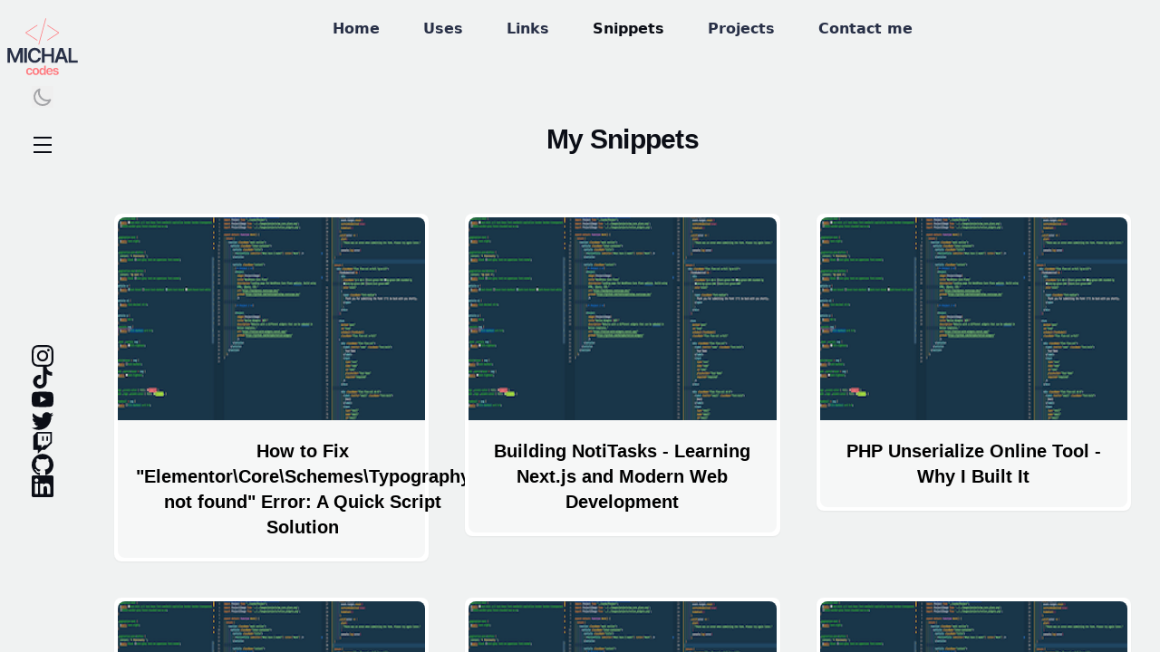

--- FILE ---
content_type: text/html; charset=UTF-8
request_url: https://michalslepko.dev/snippets/?page=3
body_size: 18099
content:
<!DOCTYPE html><html><head><meta charSet="utf-8"/><meta http-equiv="x-ua-compatible" content="ie=edge"/><meta name="viewport" content="width=device-width, initial-scale=1, shrink-to-fit=no"/><meta name="generator" content="Gatsby 5.15.0"/><meta name="og:title" content="My Snippets | michal.codes" data-gatsby-head="true"/><meta name="og:description" content="Hello there. Hi. I&#x27;m Michal and I&#x27;m a software engineer based in the UK. In my spare time I create content related to may day-to-day job as developer." data-gatsby-head="true"/><meta name="og:type" content="website" data-gatsby-head="true"/><meta name="description" content="Hello there. Hi. I&#x27;m Michal and I&#x27;m a software engineer based in the UK. In my spare time I create content related to may day-to-day job as developer." data-gatsby-head="true"/><meta name="twitter:card" content="summary_large_image" data-gatsby-head="true"/><meta name="twitter:title" content="My Snippets | michal.codes" data-gatsby-head="true"/><meta name="twitter:url" content="https://michalslepko.dev/snippets" data-gatsby-head="true"/><meta name="twitter:description" content="Hello there. Hi. I&#x27;m Michal and I&#x27;m a software engineer based in the UK. In my spare time I create content related to may day-to-day job as developer." data-gatsby-head="true"/><meta name="twitter:creator" content="@michal_codes" data-gatsby-head="true"/><meta name="robots" content="follow, index" data-gatsby-head="true"/><meta name="msvalidate.01" content="A8B7DD5F07491747CFB9FC3293B85EA7" data-gatsby-head="true"/><style data-href="/styles.0083d791788abf886f5d.css" data-identity="gatsby-global-css">/*
! tailwindcss v3.4.17 | MIT License | https://tailwindcss.com
*/.pagination-next,.pagination-prev{border-color:transparent;border-width:1px;font-size:1rem;font-weight:600;line-height:1.5rem;max-width:24rem;padding:.75rem;text-transform:capitalize}.pagination-next:hover,.pagination-prev:hover{--tw-border-opacity:1;border-color:rgb(77 89 109/var(--tw-border-opacity,1));border-radius:.25rem}.pagination-next{text-align:right}.pagination-prev:before{content:"← Previously "}.pagination-next:before,.pagination-prev:before{--tw-text-opacity:1;color:rgb(77 89 109/var(--tw-text-opacity,1));display:block;font-size:.875rem;font-weight:400;line-height:1.25rem;text-transform:uppercase}.pagination-next:before{content:"Up next →"}article a{--tw-text-opacity:1;color:rgb(31 178 167/var(--tw-text-opacity,1))}article a:hover{--tw-text-opacity:1;color:rgb(11 14 22/var(--tw-text-opacity,1))}article a:is(.dark *){--tw-text-opacity:1;color:rgb(31 178 167/var(--tw-text-opacity,1))}article a:hover:is(.dark *){--tw-text-opacity:1;color:rgb(255 255 255/var(--tw-text-opacity,1))}article ol{list-style-type:decimal;margin-left:2rem}article p{margin-bottom:1rem}.socials svg{fill:#0b0e16;height:1.5rem;width:1.5rem}.dark .socials svg{fill:#fff}.line-break-anywhere{line-break:anywhere}input.light-blue::-moz-placeholder{--tw-text-opacity:1;color:rgb(40 48 71/var(--tw-text-opacity,1))}input.light-blue::placeholder{--tw-text-opacity:1;color:rgb(40 48 71/var(--tw-text-opacity,1))}.typed-cursor{--tw-text-opacity:1;color:rgb(77 89 109/var(--tw-text-opacity,1))}.typed-cursor.typed-cursor--blink{display:none}pre{--tw-shadow:0 10px 15px -3px rgba(0,0,0,.1),0 4px 6px -4px rgba(0,0,0,.1);--tw-shadow-colored:0 10px 15px -3px var(--tw-shadow-color),0 4px 6px -4px var(--tw-shadow-color);box-shadow:var(--tw-ring-offset-shadow,0 0 #0000),var(--tw-ring-shadow,0 0 #0000),var(--tw-shadow);margin-bottom:2.5rem;margin-top:2.5rem;white-space:pre-line}code{--tw-bg-opacity:1;background-color:rgb(77 89 109/var(--tw-bg-opacity,1));border-radius:.25rem;display:block;padding:2.5rem}.dark .switch:hover>svg,code{--tw-text-opacity:1;color:rgb(255 255 255/var(--tw-text-opacity,1))}.logo .accent-color{fill:#ff7b80}.dark .logo .accent-color{fill:#b8f649}.thumbnail>svg{fill:#0b0e16;height:1.5rem;width:1.5rem}.dark .pricing p,.pricing p{--tw-text-opacity:1;color:rgb(11 14 22/var(--tw-text-opacity,1))}.featured-link__turing>div{color:#673aff}.bm-burger-button{height:20px;margin:0 auto;position:relative;width:20px}.bm-burger-bars{--tw-bg-opacity:1;background-color:rgb(11 14 22/var(--tw-bg-opacity,1))}.bm-burger-bars:is(.dark *){--tw-bg-opacity:1;background-color:rgb(255 255 255/var(--tw-bg-opacity,1))}.bm-burger-bars{height:10%!important}.bm-cross-button{height:36px!important;right:36px!important;top:25px!important;width:36px!important}.bm-cross{--tw-bg-opacity:1;background-color:rgb(11 14 22/var(--tw-bg-opacity,1))}.bm-cross:is(.dark *){--tw-bg-opacity:1;background-color:rgb(255 255 255/var(--tw-bg-opacity,1))}.bm-cross{height:36px!important;transform-origin:center}.bm-overlay{--tw-bg-opacity:1;background-color:rgb(255 255 255/var(--tw-bg-opacity,1));bottom:0;left:0;right:0;top:0}.bm-overlay:is(.dark *){--tw-bg-opacity:1;background-color:rgb(11 14 22/var(--tw-bg-opacity,1))}.bm-item-list{display:flex;flex-direction:column;justify-content:center}.bm-item-list>:not([hidden])~:not([hidden]){--tw-space-y-reverse:0;margin-bottom:calc(2rem*var(--tw-space-y-reverse));margin-top:calc(2rem*(1 - var(--tw-space-y-reverse)))}.bm-item-list{text-align:right}.bm-menu-wrap{bottom:0;height:100%;left:0;position:fixed;right:0;top:0;width:100%}.bm-menu{--tw-bg-opacity:1;background-color:rgb(255 255 255/var(--tw-bg-opacity,1));padding:2rem}.bm-menu:is(.dark *){--tw-bg-opacity:1;background-color:rgb(11 14 22/var(--tw-bg-opacity,1))}.animate-reveal{animation:openclose 5s ease-in-out infinite;display:inline-block;overflow:hidden}@keyframes openclose{0%{top:.2rem;width:0}5%{width:0}15%{width:230px}30%{top:.2rem;width:230px}33%{top:.2rem;width:0}35%{top:.2rem;width:0}38%{top:-4.5rem}48%{top:-4.5rem;width:190px}62%{top:-4.5rem;width:190px}66%{text-indent:0;top:-4.5rem;width:0}71%{text-indent:5px;top:-9rem;width:0}86%{top:-9rem;width:285px}95%{top:-9rem;width:285px}98%{text-indent:5px;top:-9rem;width:0}to{text-indent:0;top:0;width:0}}*,:after,:before{--tw-border-spacing-x:0;--tw-border-spacing-y:0;--tw-translate-x:0;--tw-translate-y:0;--tw-rotate:0;--tw-skew-x:0;--tw-skew-y:0;--tw-scale-x:1;--tw-scale-y:1;--tw-pan-x: ;--tw-pan-y: ;--tw-pinch-zoom: ;--tw-scroll-snap-strictness:proximity;--tw-gradient-from-position: ;--tw-gradient-via-position: ;--tw-gradient-to-position: ;--tw-ordinal: ;--tw-slashed-zero: ;--tw-numeric-figure: ;--tw-numeric-spacing: ;--tw-numeric-fraction: ;--tw-ring-inset: ;--tw-ring-offset-width:0px;--tw-ring-offset-color:#fff;--tw-ring-color:rgba(59,130,246,.5);--tw-ring-offset-shadow:0 0 #0000;--tw-ring-shadow:0 0 #0000;--tw-shadow:0 0 #0000;--tw-shadow-colored:0 0 #0000;--tw-blur: ;--tw-brightness: ;--tw-contrast: ;--tw-grayscale: ;--tw-hue-rotate: ;--tw-invert: ;--tw-saturate: ;--tw-sepia: ;--tw-drop-shadow: ;--tw-backdrop-blur: ;--tw-backdrop-brightness: ;--tw-backdrop-contrast: ;--tw-backdrop-grayscale: ;--tw-backdrop-hue-rotate: ;--tw-backdrop-invert: ;--tw-backdrop-opacity: ;--tw-backdrop-saturate: ;--tw-backdrop-sepia: ;--tw-contain-size: ;--tw-contain-layout: ;--tw-contain-paint: ;--tw-contain-style: }::backdrop{--tw-border-spacing-x:0;--tw-border-spacing-y:0;--tw-translate-x:0;--tw-translate-y:0;--tw-rotate:0;--tw-skew-x:0;--tw-skew-y:0;--tw-scale-x:1;--tw-scale-y:1;--tw-pan-x: ;--tw-pan-y: ;--tw-pinch-zoom: ;--tw-scroll-snap-strictness:proximity;--tw-gradient-from-position: ;--tw-gradient-via-position: ;--tw-gradient-to-position: ;--tw-ordinal: ;--tw-slashed-zero: ;--tw-numeric-figure: ;--tw-numeric-spacing: ;--tw-numeric-fraction: ;--tw-ring-inset: ;--tw-ring-offset-width:0px;--tw-ring-offset-color:#fff;--tw-ring-color:rgba(59,130,246,.5);--tw-ring-offset-shadow:0 0 #0000;--tw-ring-shadow:0 0 #0000;--tw-shadow:0 0 #0000;--tw-shadow-colored:0 0 #0000;--tw-blur: ;--tw-brightness: ;--tw-contrast: ;--tw-grayscale: ;--tw-hue-rotate: ;--tw-invert: ;--tw-saturate: ;--tw-sepia: ;--tw-drop-shadow: ;--tw-backdrop-blur: ;--tw-backdrop-brightness: ;--tw-backdrop-contrast: ;--tw-backdrop-grayscale: ;--tw-backdrop-hue-rotate: ;--tw-backdrop-invert: ;--tw-backdrop-opacity: ;--tw-backdrop-saturate: ;--tw-backdrop-sepia: ;--tw-contain-size: ;--tw-contain-layout: ;--tw-contain-paint: ;--tw-contain-style: }
/* ! tailwindcss v3.4.17 | MIT License | https://tailwindcss.com */*,:after,:before{border:0 solid;box-sizing:border-box}:after,:before{--tw-content:""}:host,html{-webkit-text-size-adjust:100%;font-feature-settings:normal;-webkit-tap-highlight-color:transparent;font-family:ui-sans-serif,system-ui,sans-serif,Apple Color Emoji,Segoe UI Emoji,Segoe UI Symbol,Noto Color Emoji;font-variation-settings:normal;line-height:1.5;-moz-tab-size:4;-o-tab-size:4;tab-size:4}body{line-height:inherit;margin:0}hr{border-top-width:1px;color:inherit;height:0}abbr:where([title]){-webkit-text-decoration:underline dotted;text-decoration:underline dotted}h1,h2,h3,h4,h5,h6{font-size:inherit;font-weight:inherit}a{color:inherit;text-decoration:inherit}b,strong{font-weight:bolder}code,kbd,pre,samp{font-feature-settings:normal;font-family:ui-monospace,SFMono-Regular,Menlo,Monaco,Consolas,Liberation Mono,Courier New,monospace;font-size:1em;font-variation-settings:normal}small{font-size:80%}sub,sup{font-size:75%;line-height:0;position:relative;vertical-align:baseline}sub{bottom:-.25em}sup{top:-.5em}table{border-collapse:collapse;border-color:inherit;text-indent:0}button,input,optgroup,select,textarea{font-feature-settings:inherit;color:inherit;font-family:inherit;font-size:100%;font-variation-settings:inherit;font-weight:inherit;letter-spacing:inherit;line-height:inherit;margin:0;padding:0}button,select{text-transform:none}button,input:where([type=button]),input:where([type=reset]),input:where([type=submit]){-webkit-appearance:button;background-color:transparent;background-image:none}:-moz-focusring{outline:auto}:-moz-ui-invalid{box-shadow:none}progress{vertical-align:baseline}::-webkit-inner-spin-button,::-webkit-outer-spin-button{height:auto}[type=search]{-webkit-appearance:textfield;outline-offset:-2px}::-webkit-search-decoration{-webkit-appearance:none}::-webkit-file-upload-button{-webkit-appearance:button;font:inherit}summary{display:list-item}blockquote,dd,dl,figure,h1,h2,h3,h4,h5,h6,hr,p,pre{margin:0}fieldset{margin:0}fieldset,legend{padding:0}menu,ol,ul{list-style:none;margin:0;padding:0}dialog{padding:0}textarea{resize:vertical}input::-moz-placeholder,textarea::-moz-placeholder{color:#9ca3af;opacity:1}input::placeholder,textarea::placeholder{color:#9ca3af;opacity:1}[role=button],button{cursor:pointer}:disabled{cursor:default}audio,canvas,embed,iframe,img,object,svg,video{display:block;vertical-align:middle}img,video{height:auto;max-width:100%}[hidden]:where(:not([hidden=until-found])){display:none}*{-webkit-font-smoothing:antialiased;-moz-osx-font-smoothing:grayscale;box-sizing:border-box}body,html{height:100%;width:100%}h1,h2,h3,h4,h5,h6{--tw-text-opacity:1;color:rgb(11 14 22/var(--tw-text-opacity,1));font-family:Helvetica,sans-serif;font-weight:800;transition-duration:.15s;transition-property:all;transition-timing-function:cubic-bezier(.4,0,.2,1)}h1:is(.dark *),h2:is(.dark *),h3:is(.dark *),h4:is(.dark *),h5:is(.dark *),h6:is(.dark *){--tw-text-opacity:1;color:rgb(255 255 255/var(--tw-text-opacity,1))}h1{font-size:2.25rem;line-height:2.5rem}@media (min-width:640px){h1{font-size:3rem;line-height:1}}@media (min-width:768px){h1{font-size:3.75rem;line-height:1}}h2{font-size:1.875rem;line-height:2.25rem}@media (min-width:640px){h2{font-size:2.25rem;line-height:2.5rem}}@media (min-width:768px){h2{font-size:3rem;line-height:1}}h3{font-size:1.5rem;line-height:2rem}@media (min-width:640px){h3{font-size:1.875rem;line-height:2.25rem}}@media (min-width:768px){h3{font-size:2.25rem;line-height:2.5rem}}h4{font-size:1.25rem;line-height:1.75rem}@media (min-width:640px){h4{font-size:1.5rem;line-height:2rem}}@media (min-width:768px){h4{font-size:1.875rem;line-height:2.25rem}}h5{font-size:1rem;line-height:1.5rem}@media (min-width:640px){h5{font-size:1.25rem;line-height:1.75rem}}@media (min-width:768px){h5{font-size:1.5rem;line-height:2rem}}h6{font-size:.875rem;font-weight:600;line-height:1.25rem}@media (min-width:768px){h6{font-size:1.125rem;line-height:1.75rem}}p{--tw-text-opacity:1;color:rgb(40 48 71/var(--tw-text-opacity,1));font-size:1rem;line-height:1.5rem}p:is(.dark *){--tw-text-opacity:1;color:rgb(225 226 227/var(--tw-text-opacity,1))}a{color:rgb(31 178 167/var(--tw-text-opacity,1));font-weight:700;transition-duration:.2s;transition-property:all;transition-timing-function:cubic-bezier(.4,0,.2,1)}a,a:hover{--tw-text-opacity:1}a:hover{color:rgb(11 14 22/var(--tw-text-opacity,1))}a:is(.dark *){--tw-text-opacity:1;color:rgb(31 178 167/var(--tw-text-opacity,1))}a:hover:is(.dark *){--tw-text-opacity:1;color:rgb(255 255 255/var(--tw-text-opacity,1))}em{--tw-text-opacity:1;color:rgb(31 178 167/var(--tw-text-opacity,1));font-style:normal}@media (min-width:1024px){em{display:block}}header{align-items:center;background-color:hsla(210,3%,89%,.3);display:flex;height:5rem;position:relative;width:100%}header:is(.dark *){--tw-bg-opacity:1;background-color:rgb(11 14 22/var(--tw-bg-opacity,1))}main{flex-direction:column}footer,main{display:flex;width:100%}footer{align-items:center;background-color:hsla(210,3%,89%,.3);height:6rem}footer:is(.dark *){--tw-bg-opacity:1;background-color:rgb(17 29 44/var(--tw-bg-opacity,1))}.container{padding-left:2rem;padding-right:2rem;width:100%}@media (min-width:640px){.container{max-width:640px;padding-left:2rem;padding-right:2rem}}@media (min-width:768px){.container{max-width:768px;padding-left:3rem;padding-right:3rem}}@media (min-width:1024px){.container{max-width:1024px}}@media (min-width:1280px){.container{max-width:1280px}}@media (min-width:1536px){.container{max-width:1536px}}.section{background-color:hsla(210,3%,89%,.3);display:flex;padding-bottom:4rem;padding-top:4rem;width:100%}.section:is(.dark *){--tw-bg-opacity:1;background-color:rgb(11 14 22/var(--tw-bg-opacity,1))}.section-title{--tw-text-opacity:1;color:rgb(11 14 22/var(--tw-text-opacity,1));font-size:2.25rem;font-weight:800;line-height:2.5rem}.section-title:is(.dark *){--tw-text-opacity:1;color:rgb(255 255 255/var(--tw-text-opacity,1))}@media (min-width:768px){.section-title{font-size:3rem;line-height:1}}.section-subtitle{color:rgba(40,48,71,.7);font-size:.875rem;font-weight:600;letter-spacing:.025em;line-height:1.25rem;margin-bottom:.5rem;text-transform:uppercase}.section-subtitle:is(.dark *){color:hsla(210,3%,89%,.7)}@media (min-width:768px){.section-subtitle{font-size:1rem;line-height:1.5rem}}.inner-container{padding-left:2rem;padding-right:2rem;width:100%}@media (min-width:640px){.inner-container{max-width:640px;padding-left:2rem;padding-right:2rem}}@media (min-width:768px){.inner-container{max-width:768px;padding-left:3rem;padding-right:3rem}}@media (min-width:1024px){.inner-container{max-width:1024px}}@media (min-width:1280px){.inner-container{max-width:1280px}}@media (min-width:1536px){.inner-container{max-width:1536px}}.inner-container{align-items:center;display:flex;margin-left:auto;margin-right:auto}.box{--tw-bg-opacity:1;--tw-shadow:0 1px 2px 0 rgba(0,0,0,.05);--tw-shadow-colored:0 1px 2px 0 var(--tw-shadow-color);background-color:rgb(255 255 255/var(--tw-bg-opacity,1));border-radius:.5rem;box-shadow:var(--tw-ring-offset-shadow,0 0 #0000),var(--tw-ring-shadow,0 0 #0000),var(--tw-shadow);display:flex;flex-direction:column;height:100%;justify-content:flex-start;overflow:hidden;padding:2rem}.box:is(.dark *){background-color:rgba(40,48,71,.3)}.switch{align-items:center;display:flex}.switch>svg{--tw-text-opacity:1;color:rgb(164 165 168/var(--tw-text-opacity,1));height:1.5rem;transition-duration:.15s;transition-property:all;transition-timing-function:cubic-bezier(.4,0,.2,1);width:1.5rem}.switch>svg:is(.dark *){--tw-text-opacity:1;color:rgb(225 226 227/var(--tw-text-opacity,1))}.switch:hover>svg{--tw-text-opacity:1;color:rgb(11 14 22/var(--tw-text-opacity,1))}.switch:hover>svg:is(.dark *){--tw-text-opacity:1;color:rgb(255 255 255/var(--tw-text-opacity,1))}.button-container{-moz-column-gap:1rem;column-gap:1rem;display:flex}.btn-md{align-items:center;border-radius:.375rem;display:flex;font-size:1rem;font-weight:700;justify-content:center;line-height:1.5rem;padding:.875rem 1.25rem;text-align:center;transition-duration:.15s;transition-property:all;transition-timing-function:cubic-bezier(.4,0,.2,1);width:auto}.btn-brand{background-color:rgb(31 178 167/var(--tw-bg-opacity,1))}.btn-brand,.btn-brand:hover{--tw-bg-opacity:1;--tw-text-opacity:1;color:rgb(255 255 255/var(--tw-text-opacity,1))}.btn-brand:hover{background-color:rgb(11 14 22/var(--tw-bg-opacity,1))}.btn-brand:is(.dark *){--tw-bg-opacity:1;--tw-text-opacity:1;background-color:rgb(31 178 167/var(--tw-bg-opacity,1));color:rgb(255 255 255/var(--tw-text-opacity,1))}.btn-brand:hover:is(.dark *){--tw-bg-opacity:1;--tw-text-opacity:1;background-color:rgb(255 255 255/var(--tw-bg-opacity,1));color:rgb(11 14 22/var(--tw-text-opacity,1))}label{--tw-text-opacity:1;color:rgb(11 14 22/var(--tw-text-opacity,1))}label:is(.dark *){--tw-text-opacity:1;color:rgb(255 255 255/var(--tw-text-opacity,1))}input,textarea{--tw-border-opacity:1;--tw-bg-opacity:1;--tw-text-opacity:1;background-color:rgb(255 255 255/var(--tw-bg-opacity,1));border-color:rgb(225 226 227/var(--tw-border-opacity,1));border-radius:.5rem;border-width:1px;color:rgb(40 48 71/var(--tw-text-opacity,1));margin-top:.5rem;padding:.75rem;width:100%}input:focus,textarea:focus{--tw-border-opacity:1;border-color:rgb(164 165 168/var(--tw-border-opacity,1));outline:2px solid transparent;outline-offset:2px}input:is(.dark *),textarea:is(.dark *){--tw-border-opacity:1;--tw-bg-opacity:1;--tw-text-opacity:1;background-color:rgb(11 14 22/var(--tw-bg-opacity,1));border-color:rgb(40 48 71/var(--tw-border-opacity,1));color:rgb(225 226 227/var(--tw-text-opacity,1))}input:focus:is(.dark *),textarea:focus:is(.dark *){--tw-border-opacity:1;border-color:rgb(225 226 227/var(--tw-border-opacity,1))}#slide-out-menu{--tw-bg-opacity:1;--tw-shadow:0 10px 15px -3px rgba(0,0,0,.1),0 4px 6px -4px rgba(0,0,0,.1);--tw-shadow-colored:0 10px 15px -3px var(--tw-shadow-color),0 4px 6px -4px var(--tw-shadow-color);background-color:rgb(255 255 255/var(--tw-bg-opacity,1));box-shadow:var(--tw-ring-offset-shadow,0 0 #0000),var(--tw-ring-shadow,0 0 #0000),var(--tw-shadow);display:flex;flex-direction:column;height:100%;left:0;position:fixed;top:0;transform:translate(var(--tw-translate-x),var(--tw-translate-y)) rotate(var(--tw-rotate)) skewX(var(--tw-skew-x)) skewY(var(--tw-skew-y)) scaleX(var(--tw-scale-x)) scaleY(var(--tw-scale-y));transition-duration:.3s;transition-property:all;transition-timing-function:cubic-bezier(.4,0,.2,1);width:27rem;z-index:30}#slide-out-menu:is(.dark *){--tw-bg-opacity:1;background-color:rgb(11 14 22/var(--tw-bg-opacity,1))}@media (min-width:1024px){#slide-out-menu{display:none}}#slide-out-menu .inner-container{--tw-bg-opacity:1;align-items:flex-start;background-color:rgb(255 255 255/var(--tw-bg-opacity,1));display:flex;flex-direction:column;height:100%;padding:1rem 1.5rem;width:100%}#slide-out-menu .inner-container:is(.dark *){background-color:rgba(40,48,71,.3)}#slide-out-menu nav{align-items:flex-start;justify-content:flex-start;margin-bottom:auto;margin-top:1.25rem}#slide-out-menu nav,#slide-out-menu nav ul{display:flex;flex-direction:column;width:100%}#slide-out-menu nav ul{height:auto}@media (min-width:1024px){#slide-out-menu nav ul{flex-direction:row;height:100%}}.pointer-events-none{pointer-events:none}.relative{position:relative}.col-span-2{grid-column:span 2/span 2}.col-span-4{grid-column:span 4/span 4}.float-right{float:right}.m-0{margin:0}.m-2{margin:.5rem}.m-3{margin:.75rem}.m-auto{margin:auto}.mx-44{margin-left:11rem;margin-right:11rem}.mx-auto{margin-left:auto;margin-right:auto}.my-10{margin-bottom:2.5rem;margin-top:2.5rem}.my-16{margin-bottom:4rem;margin-top:4rem}.my-4{margin-bottom:1rem;margin-top:1rem}.my-5{margin-bottom:1.25rem;margin-top:1.25rem}.my-8{margin-bottom:2rem;margin-top:2rem}.-ml-10{margin-left:-2.5rem}.mb-10{margin-bottom:2.5rem}.mb-2{margin-bottom:.5rem}.mb-20{margin-bottom:5rem}.mb-32{margin-bottom:8rem}.mb-4{margin-bottom:1rem}.mb-5{margin-bottom:1.25rem}.mb-8{margin-bottom:2rem}.ml-10{margin-left:2.5rem}.mr-4{margin-right:1rem}.mt-10{margin-top:2.5rem}.mt-12{margin-top:3rem}.mt-16{margin-top:4rem}.mt-2{margin-top:.5rem}.mt-3{margin-top:.75rem}.mt-4{margin-top:1rem}.mt-6{margin-top:1.5rem}.mt-8{margin-top:2rem}.block{display:block}.inline{display:inline}.flex{display:flex}.grid{display:grid}.hidden{display:none}.aspect-video{aspect-ratio:16/9}.h-16{height:4rem}.h-24{height:6rem}.h-40{height:10rem}.h-56{height:14rem}.h-6{height:1.5rem}.h-8{height:2rem}.h-\[250px\]{height:250px}.h-\[35px\]{height:35px}.h-auto{height:auto}.h-full{height:100%}.h-screen{height:100vh}.max-h-90{max-height:90px}.min-h-16{min-height:4rem}.min-h-68{min-height:68px}.min-h-fit{min-height:-moz-fit-content;min-height:fit-content}.w-1\/3{width:33.333333%}.w-1\/4{width:25%}.w-16{width:4rem}.w-3\/4{width:75%}.w-6{width:1.5rem}.w-8{width:2rem}.w-\[40px\]{width:40px}.w-full{width:100%}.max-w-90{max-width:90px}.max-w-lg{max-width:32rem}.max-w-md{max-width:28rem}.max-w-screen-xl{max-width:1280px}.max-w-xl{max-width:36rem}.flex-1{flex:1 1 0%}.grow{flex-grow:1}.list-disc{list-style-type:disc}.grid-cols-1{grid-template-columns:repeat(1,minmax(0,1fr))}.grid-cols-2{grid-template-columns:repeat(2,minmax(0,1fr))}.flex-row{flex-direction:row}.flex-col{flex-direction:column}.flex-wrap{flex-wrap:wrap}.items-start{align-items:flex-start}.items-end{align-items:flex-end}.items-center{align-items:center}.justify-end{justify-content:flex-end}.justify-center{justify-content:center}.justify-between{justify-content:space-between}.justify-around{justify-content:space-around}.gap-10{gap:2.5rem}.gap-12{gap:3rem}.gap-2{gap:.5rem}.gap-4{gap:1rem}.gap-y-1\.5{row-gap:.375rem}.gap-y-4{row-gap:1rem}.space-x-2>:not([hidden])~:not([hidden]){--tw-space-x-reverse:0;margin-left:calc(.5rem*(1 - var(--tw-space-x-reverse)));margin-right:calc(.5rem*var(--tw-space-x-reverse))}.space-y-12>:not([hidden])~:not([hidden]){--tw-space-y-reverse:0;margin-bottom:calc(3rem*var(--tw-space-y-reverse));margin-top:calc(3rem*(1 - var(--tw-space-y-reverse)))}.space-y-2>:not([hidden])~:not([hidden]){--tw-space-y-reverse:0;margin-bottom:calc(.5rem*var(--tw-space-y-reverse));margin-top:calc(.5rem*(1 - var(--tw-space-y-reverse)))}.space-y-4>:not([hidden])~:not([hidden]){--tw-space-y-reverse:0;margin-bottom:calc(1rem*var(--tw-space-y-reverse));margin-top:calc(1rem*(1 - var(--tw-space-y-reverse)))}.space-y-5>:not([hidden])~:not([hidden]){--tw-space-y-reverse:0;margin-bottom:calc(1.25rem*var(--tw-space-y-reverse));margin-top:calc(1.25rem*(1 - var(--tw-space-y-reverse)))}.space-y-6>:not([hidden])~:not([hidden]){--tw-space-y-reverse:0;margin-bottom:calc(1.5rem*var(--tw-space-y-reverse));margin-top:calc(1.5rem*(1 - var(--tw-space-y-reverse)))}.self-start{align-self:flex-start}.overflow-hidden{overflow:hidden}.overflow-y-auto{overflow-y:auto}.overflow-x-hidden{overflow-x:hidden}.overflow-y-scroll{overflow-y:scroll}.rounded-full{border-radius:9999px}.rounded-lg{border-radius:.5rem}.rounded-md{border-radius:.375rem}.rounded-b-lg{border-bottom-left-radius:.5rem;border-bottom-right-radius:.5rem}.rounded-t-lg{border-top-left-radius:.5rem;border-top-right-radius:.5rem}.border{border-width:1px}.border-b{border-bottom-width:1px}.border-blue{--tw-border-opacity:1;border-color:rgb(35 87 137/var(--tw-border-opacity,1))}.border-darkest{--tw-border-opacity:1;border-color:rgb(11 14 22/var(--tw-border-opacity,1))}.bg-green-100{--tw-bg-opacity:1;background-color:rgb(220 252 231/var(--tw-bg-opacity,1))}.bg-header{--tw-bg-opacity:1;background-color:rgb(90 105 137/var(--tw-bg-opacity,1))}.bg-light\/30{background-color:hsla(210,3%,89%,.3)}.bg-lightest{--tw-bg-opacity:1;background-color:rgb(255 255 255/var(--tw-bg-opacity,1))}.bg-transparent{background-color:transparent}.bg-white{--tw-bg-opacity:1;background-color:rgb(255 255 255/var(--tw-bg-opacity,1))}.bg-clip-border{background-clip:border-box}.fill-dark{fill:#283047}.object-cover{-o-object-fit:cover;object-fit:cover}.p-0{padding:0}.p-1{padding:.25rem}.p-2{padding:.5rem}.p-4{padding:1rem}.p-5{padding:1.25rem}.p-6{padding:1.5rem}.p-8{padding:2rem}.px-10{padding-left:2.5rem;padding-right:2.5rem}.px-16{padding-left:4rem;padding-right:4rem}.px-20{padding-left:5rem;padding-right:5rem}.px-4{padding-left:1rem;padding-right:1rem}.px-6{padding-left:1.5rem;padding-right:1.5rem}.px-8{padding-left:2rem;padding-right:2rem}.py-16{padding-bottom:4rem;padding-top:4rem}.py-2{padding-bottom:.5rem;padding-top:.5rem}.py-3{padding-bottom:.75rem;padding-top:.75rem}.py-4{padding-bottom:1rem;padding-top:1rem}.py-8{padding-bottom:2rem;padding-top:2rem}.pb-1{padding-bottom:.25rem}.pb-16{padding-bottom:4rem}.pb-2{padding-bottom:.5rem}.pb-28{padding-bottom:7rem}.pl-10{padding-left:2.5rem}.pr-4{padding-right:1rem}.pr-6{padding-right:1.5rem}.pt-0{padding-top:0}.pt-10{padding-top:2.5rem}.pt-14{padding-top:3.5rem}.pt-4{padding-top:1rem}.text-left{text-align:left}.text-center{text-align:center}.text-right{text-align:right}.text-2xl{font-size:1.5rem;line-height:2rem}.text-3xl{font-size:1.875rem;line-height:2.25rem}.text-4xl{font-size:2.25rem;line-height:2.5rem}.text-5xl{font-size:3rem;line-height:1}.text-6xl{font-size:3.75rem;line-height:1}.text-base{font-size:1rem;line-height:1.5rem}.text-lg{font-size:1.125rem;line-height:1.75rem}.text-sm{font-size:.875rem;line-height:1.25rem}.text-xl{font-size:1.25rem;line-height:1.75rem}.font-bold{font-weight:700}.font-light{font-weight:300}.font-medium{font-weight:500}.font-semibold{font-weight:600}.capitalize{text-transform:capitalize}.tracking-tight{letter-spacing:-.025em}.tracking-wider{letter-spacing:.05em}.text-black{--tw-text-opacity:1;color:rgb(0 0 0/var(--tw-text-opacity,1))}.text-black\/80{color:rgba(0,0,0,.8)}.text-blue{--tw-text-opacity:1;color:rgb(35 87 137/var(--tw-text-opacity,1))}.text-brand{--tw-text-opacity:1;color:rgb(31 178 167/var(--tw-text-opacity,1))}.text-current{color:currentColor}.text-dark{--tw-text-opacity:1;color:rgb(40 48 71/var(--tw-text-opacity,1))}.text-dark-blue{--tw-text-opacity:1;color:rgb(17 29 44/var(--tw-text-opacity,1))}.text-darkest{--tw-text-opacity:1;color:rgb(11 14 22/var(--tw-text-opacity,1))}.text-gray{--tw-text-opacity:1;color:rgb(77 89 109/var(--tw-text-opacity,1))}.text-green-700{--tw-text-opacity:1;color:rgb(21 128 61/var(--tw-text-opacity,1))}.text-light{--tw-text-opacity:1;color:rgb(225 226 227/var(--tw-text-opacity,1))}.text-light-blue{--tw-text-opacity:1;color:rgb(174 241 255/var(--tw-text-opacity,1))}.text-light-dark{--tw-text-opacity:1;color:rgb(17 29 44/var(--tw-text-opacity,1))}.text-mid{--tw-text-opacity:1;color:rgb(164 165 168/var(--tw-text-opacity,1))}.text-mint{--tw-text-opacity:1;color:rgb(241 250 238/var(--tw-text-opacity,1))}.text-purple{--tw-text-opacity:1;color:rgb(232 163 236/var(--tw-text-opacity,1))}.text-slate-500{--tw-text-opacity:1;color:rgb(100 116 139/var(--tw-text-opacity,1))}.text-stone-500{--tw-text-opacity:1;color:rgb(120 113 108/var(--tw-text-opacity,1))}.text-var_name{--tw-text-opacity:1;color:rgb(255 123 128/var(--tw-text-opacity,1))}.text-white{--tw-text-opacity:1;color:rgb(255 255 255/var(--tw-text-opacity,1))}.shadow-md{--tw-shadow:0 4px 6px -1px rgba(0,0,0,.1),0 2px 4px -2px rgba(0,0,0,.1);--tw-shadow-colored:0 4px 6px -1px var(--tw-shadow-color),0 2px 4px -2px var(--tw-shadow-color)}.shadow-md,.shadow-sm{box-shadow:var(--tw-ring-offset-shadow,0 0 #0000),var(--tw-ring-shadow,0 0 #0000),var(--tw-shadow)}.shadow-sm{--tw-shadow:0 1px 2px 0 rgba(0,0,0,.05);--tw-shadow-colored:0 1px 2px 0 var(--tw-shadow-color)}.ring-2{--tw-ring-offset-shadow:var(--tw-ring-inset) 0 0 0 var(--tw-ring-offset-width) var(--tw-ring-offset-color);--tw-ring-shadow:var(--tw-ring-inset) 0 0 0 calc(2px + var(--tw-ring-offset-width)) var(--tw-ring-color);box-shadow:var(--tw-ring-offset-shadow),var(--tw-ring-shadow),var(--tw-shadow,0 0 #0000)}.ring-offset-\[10px\]{--tw-ring-offset-width:10px}.ring-offset-\[30px\]{--tw-ring-offset-width:30px}.filter{filter:var(--tw-blur) var(--tw-brightness) var(--tw-contrast) var(--tw-grayscale) var(--tw-hue-rotate) var(--tw-invert) var(--tw-saturate) var(--tw-sepia) var(--tw-drop-shadow)}.transition{transition-duration:.15s;transition-property:color,background-color,border-color,text-decoration-color,fill,stroke,opacity,box-shadow,transform,filter,backdrop-filter;transition-timing-function:cubic-bezier(.4,0,.2,1)}.transition-all{transition-duration:.15s;transition-property:all;transition-timing-function:cubic-bezier(.4,0,.2,1)}.delay-150{transition-delay:.15s}.duration-300{transition-duration:.3s}.duration-500{transition-duration:.5s}.ease-in-out{transition-timing-function:cubic-bezier(.4,0,.2,1)}.hero>.inner-container{padding-left:2rem;padding-right:2rem;width:100%}@media (min-width:640px){.hero>.inner-container{max-width:640px;padding-left:2rem;padding-right:2rem}}@media (min-width:768px){.hero>.inner-container{max-width:768px;padding-left:3rem;padding-right:3rem}}@media (min-width:1024px){.hero>.inner-container{max-width:1024px}}@media (min-width:1280px){.hero>.inner-container{max-width:1280px}}@media (min-width:1536px){.hero>.inner-container{max-width:1536px}}.hero>.inner-container{align-items:center;-moz-column-gap:1rem;column-gap:1rem;display:flex;flex-direction:column;height:calc(100vh - 5rem);margin-left:auto;margin-right:auto;padding-left:1rem;padding-right:1rem;z-index:20}@media (min-width:768px){.hero>.inner-container{flex-direction:row}}.hero .right{display:none;flex-direction:column;height:24rem;justify-content:center;position:relative;row-gap:.75rem;width:15rem}@media (min-width:768px){.hero .right{display:flex}}@media (min-width:1024px){.hero .right{width:18rem}}@media (min-width:1280px){.hero .right{width:24rem}}.hero .right>article{position:relative;width:100%}.hero .right .image-container{border-radius:1.5rem;height:15rem;overflow:hidden;position:relative;width:100%}@media (min-width:1024px){.hero .right .image-container{height:18rem}}@media (min-width:1280px){.hero .right .image-container{height:24rem}}.hero .right .image-container>.overlay{--tw-bg-opacity:1;background-color:rgb(11 14 22/var(--tw-bg-opacity,1));border-radius:1.5rem;height:100%;mix-blend-mode:screen;opacity:.5;overflow:hidden;position:absolute;top:0;width:100%}.about>.inner-container{padding-left:2rem;padding-right:2rem;width:100%}@media (min-width:640px){.about>.inner-container{max-width:640px;padding-left:2rem;padding-right:2rem}}@media (min-width:768px){.about>.inner-container{max-width:768px;padding-left:3rem;padding-right:3rem}}@media (min-width:1024px){.about>.inner-container{max-width:1024px}}@media (min-width:1280px){.about>.inner-container{max-width:1280px}}@media (min-width:1536px){.about>.inner-container{max-width:1536px}}.about>.inner-container{-moz-column-gap:1rem;column-gap:1rem;display:flex;flex-direction:column;height:100%;margin-left:auto;margin-right:auto;padding-left:1rem;padding-right:1rem;row-gap:1rem}@media (min-width:640px){.about>.inner-container{-moz-column-gap:2rem;column-gap:2rem}}@media (min-width:768px){.about>.inner-container{align-items:flex-start;-moz-column-gap:3rem;column-gap:3rem;flex-direction:row;row-gap:1.5rem}}.about .title{align-items:flex-start;display:flex;flex-direction:column;height:100%;width:100%}@media (min-width:768px){.about .title{width:33.333333%}}@media (min-width:1024px){.about .title{width:50%}}.about .content{align-items:center;display:flex;flex-direction:column;height:100%;position:relative;row-gap:.75rem;width:100%}@media (min-width:768px){.about .content{width:66.666667%}}@media (min-width:1024px){.about .content{width:50%}}.skills>.inner-container{padding-left:2rem;padding-right:2rem}@media (min-width:640px){.skills>.inner-container{max-width:640px;padding-left:2rem;padding-right:2rem}}@media (min-width:768px){.skills>.inner-container{max-width:768px;padding-left:3rem;padding-right:3rem}}@media (min-width:1024px){.skills>.inner-container{max-width:1024px}}@media (min-width:1280px){.skills>.inner-container{max-width:1280px}}@media (min-width:1536px){.skills>.inner-container{max-width:1536px}}.skills>.inner-container{align-items:center;-moz-column-gap:1rem;column-gap:1rem;display:flex;flex-direction:column;margin-left:auto;margin-right:auto;padding-left:1rem;padding-right:1rem;row-gap:2rem;width:100%}@media (min-width:640px){.skills>.inner-container{-moz-column-gap:2rem;column-gap:2rem}}@media (min-width:768px){.skills>.inner-container{align-items:flex-start;-moz-column-gap:2.5rem;column-gap:2.5rem}}@media (min-width:1024px){.skills>.inner-container{align-items:center;-moz-column-gap:2.5rem;column-gap:2.5rem;flex-direction:row}}.skills .title{display:flex;flex-direction:column;row-gap:.5rem;width:100%}@media (min-width:768px){.skills .title{width:25%}}.skills .content{-moz-column-gap:1rem;column-gap:1rem;display:grid;grid-template-columns:repeat(2,minmax(0,1fr));row-gap:1rem;width:100%}@media (min-width:640px){.skills .content{grid-template-columns:repeat(5,minmax(0,1fr));row-gap:1rem}}@media (min-width:768px){.skills .content{row-gap:1.5rem}}@media (min-width:1024px){.skills .content{width:75%}}.skills svg{max-width:100px}.work>.inner-container{padding-left:2rem;padding-right:2rem}@media (min-width:640px){.work>.inner-container{max-width:640px;padding-left:2rem;padding-right:2rem}}@media (min-width:768px){.work>.inner-container{max-width:768px;padding-left:3rem;padding-right:3rem}}@media (min-width:1024px){.work>.inner-container{max-width:1024px}}@media (min-width:1280px){.work>.inner-container{max-width:1280px}}@media (min-width:1536px){.work>.inner-container{max-width:1536px}}.work>.inner-container{align-items:center;-moz-column-gap:1rem;column-gap:1rem;display:flex;flex-direction:column;margin-left:auto;margin-right:auto;padding-left:1rem;padding-right:1rem;row-gap:2rem;width:100%}@media (min-width:640px){.work>.inner-container{-moz-column-gap:2rem;column-gap:2rem}}@media (min-width:768px){.work>.inner-container{align-items:flex-start;-moz-column-gap:2.5rem;column-gap:2.5rem}}@media (min-width:1024px){.work>.inner-container{-moz-column-gap:2.5rem;column-gap:2.5rem;flex-direction:row}}.work .title{display:flex;flex-direction:column;row-gap:.5rem;width:100%}@media (min-width:768px){.work .title{width:25%}}.work .content{-moz-column-gap:1.5rem;column-gap:1.5rem;display:grid;flex:1 1 0%;grid-template-columns:repeat(1,minmax(0,1fr));row-gap:1rem}@media (min-width:640px){.work .content{row-gap:1rem}}@media (min-width:768px){.work .content{grid-template-columns:repeat(2,minmax(0,1fr));row-gap:1.5rem}}@media (min-width:1280px){.work .content{grid-template-columns:repeat(2,minmax(0,1fr))}}.work .github-icon{fill:#1fb2a7;transition-duration:.15s;transition-property:all;transition-timing-function:cubic-bezier(.4,0,.2,1)}.work .github-icon:hover{fill:#0b0e16}.work .github-icon:is(.dark *){fill:#a4a5a8}.work .github-icon:hover:is(.dark *){fill:#fff}.work .external-icon{--tw-text-opacity:1;color:rgb(31 178 167/var(--tw-text-opacity,1));transition-duration:.15s;transition-property:all;transition-timing-function:cubic-bezier(.4,0,.2,1)}.work .external-icon:hover{--tw-text-opacity:1;color:rgb(11 14 22/var(--tw-text-opacity,1))}.work .external-icon:is(.dark *){--tw-text-opacity:1;color:rgb(164 165 168/var(--tw-text-opacity,1))}.work .external-icon:hover:is(.dark *){--tw-text-opacity:1;color:rgb(255 255 255/var(--tw-text-opacity,1))}.testimonials>.inner-container{padding-left:2rem;padding-right:2rem;width:100%}@media (min-width:640px){.testimonials>.inner-container{max-width:640px;padding-left:2rem;padding-right:2rem}}@media (min-width:768px){.testimonials>.inner-container{max-width:768px;padding-left:3rem;padding-right:3rem}}@media (min-width:1024px){.testimonials>.inner-container{max-width:1024px}}@media (min-width:1280px){.testimonials>.inner-container{max-width:1280px}}@media (min-width:1536px){.testimonials>.inner-container{max-width:1536px}}.testimonials>.inner-container{align-items:flex-start;-moz-column-gap:3rem;column-gap:3rem;display:flex;flex-direction:column;margin-left:auto;margin-right:auto;padding-left:1rem;padding-right:1rem;row-gap:2rem}.testimonials .title{display:flex;flex-direction:column;justify-content:flex-start;row-gap:.5rem;width:100%}@media (min-width:1280px){.testimonials .title{width:25%}}.testimonials .content{display:grid;gap:1.25rem;grid-auto-flow:row;grid-template-columns:repeat(1,minmax(0,1fr));grid-template-rows:repeat(3,minmax(0,1fr));overflow:hidden;width:100%}@media (min-width:1024px){.testimonials .content{grid-template-columns:repeat(3,minmax(0,1fr));grid-template-rows:repeat(1,minmax(0,1fr))}}@media (min-width:1280px){.testimonials .content{grid-auto-flow:column}}.contact>.inner-container{padding-left:2rem;padding-right:2rem;width:100%}@media (min-width:640px){.contact>.inner-container{max-width:640px;padding-left:2rem;padding-right:2rem}}@media (min-width:768px){.contact>.inner-container{max-width:768px;padding-left:3rem;padding-right:3rem}}@media (min-width:1024px){.contact>.inner-container{max-width:1024px}}@media (min-width:1280px){.contact>.inner-container{max-width:1280px}}@media (min-width:1536px){.contact>.inner-container{max-width:1536px}}.contact>.inner-container{align-items:flex-start;-moz-column-gap:3rem;column-gap:3rem;display:flex;flex-direction:column;margin-left:auto;margin-right:auto;padding-left:1rem;padding-right:1rem;row-gap:2rem}@media (min-width:1024px){.contact>.inner-container{flex-direction:row}}.contact .title{width:100%}@media (min-width:1024px){.contact .title{width:50%}}.contact form{width:100%}article.my-snippets ul{list-style-position:inside;list-style-type:disc;margin-bottom:1rem;margin-left:1rem;margin-top:1rem}article.my-snippets p{margin-top:1rem}article.my-snippets h2,article.my-snippets h3{font-weight:700;margin-bottom:1rem;margin-top:2rem}article.my-snippets code{border-radius:.5rem;padding:.5rem}.marker\:text-sky-400 ::marker{color:#38bdf8}.marker\:text-sky-400::marker{color:#38bdf8}.hover\:-translate-y-1:hover{--tw-translate-y:-0.25rem}.hover\:-translate-y-1:hover,.hover\:scale-105:hover{transform:translate(var(--tw-translate-x),var(--tw-translate-y)) rotate(var(--tw-rotate)) skewX(var(--tw-skew-x)) skewY(var(--tw-skew-y)) scaleX(var(--tw-scale-x)) scaleY(var(--tw-scale-y))}.hover\:scale-105:hover{--tw-scale-x:1.05;--tw-scale-y:1.05}.hover\:scale-110:hover{--tw-scale-x:1.1;--tw-scale-y:1.1;transform:translate(var(--tw-translate-x),var(--tw-translate-y)) rotate(var(--tw-rotate)) skewX(var(--tw-skew-x)) skewY(var(--tw-skew-y)) scaleX(var(--tw-scale-x)) scaleY(var(--tw-scale-y))}.hover\:bg-mint:hover{--tw-bg-opacity:1;background-color:rgb(241 250 238/var(--tw-bg-opacity,1))}.hover\:text-darkest:hover{--tw-text-opacity:1;color:rgb(11 14 22/var(--tw-text-opacity,1))}.hover\:text-mint:hover{--tw-text-opacity:1;color:rgb(241 250 238/var(--tw-text-opacity,1))}.hover\:underline:hover{text-decoration-line:underline}.dark\:border-lightest:is(.dark *){--tw-border-opacity:1;border-color:rgb(255 255 255/var(--tw-border-opacity,1))}.dark\:bg-dark\/30:is(.dark *){background-color:rgba(40,48,71,.3)}.dark\:bg-darkest:is(.dark *){--tw-bg-opacity:1;background-color:rgb(11 14 22/var(--tw-bg-opacity,1))}.dark\:bg-green-200:is(.dark *){--tw-bg-opacity:1;background-color:rgb(187 247 208/var(--tw-bg-opacity,1))}.dark\:fill-light:is(.dark *){fill:#e1e2e3}.dark\:text-brand:is(.dark *){--tw-text-opacity:1;color:rgb(31 178 167/var(--tw-text-opacity,1))}.dark\:text-green-800:is(.dark *){--tw-text-opacity:1;color:rgb(22 101 52/var(--tw-text-opacity,1))}.dark\:text-light:is(.dark *){--tw-text-opacity:1;color:rgb(225 226 227/var(--tw-text-opacity,1))}.dark\:text-lightest:is(.dark *){--tw-text-opacity:1;color:rgb(255 255 255/var(--tw-text-opacity,1))}.dark\:text-mid:is(.dark *){--tw-text-opacity:1;color:rgb(164 165 168/var(--tw-text-opacity,1))}.dark\:text-slate-200:is(.dark *){--tw-text-opacity:1;color:rgb(226 232 240/var(--tw-text-opacity,1))}.dark\:hover\:text-lightest:hover:is(.dark *){--tw-text-opacity:1;color:rgb(255 255 255/var(--tw-text-opacity,1))}.dark\:hover\:text-white:hover:is(.dark *){--tw-text-opacity:1;color:rgb(255 255 255/var(--tw-text-opacity,1))}@media (min-width:640px){.sm\:grid-cols-2{grid-template-columns:repeat(2,minmax(0,1fr))}.sm\:text-3xl{font-size:1.875rem;line-height:2.25rem}.sm\:text-5xl{font-size:3rem;line-height:1}.sm\:text-6xl{font-size:3.75rem;line-height:1}.sm\:text-xl{font-size:1.25rem;line-height:1.75rem}}@media (min-width:768px){.md\:mx-auto{margin-left:auto;margin-right:auto}.md\:mb-0{margin-bottom:0}.md\:block{display:block}.md\:flex{display:flex}.md\:hidden{display:none}.md\:max-h-300{max-height:300px}.md\:w-1\/3{width:33.333333%}.md\:w-1\/5{width:20%}.md\:w-2\/3{width:66.666667%}.md\:w-\[100px\]{width:100px}.md\:w-full{width:100%}.md\:max-w-300{max-width:300px}.md\:grid-cols-3{grid-template-columns:repeat(3,minmax(0,1fr))}.md\:grid-cols-6{grid-template-columns:repeat(6,minmax(0,1fr))}.md\:flex-row{flex-direction:row}.md\:items-center{align-items:center}.md\:space-x-4>:not([hidden])~:not([hidden]){--tw-space-x-reverse:0;margin-left:calc(1rem*(1 - var(--tw-space-x-reverse)));margin-right:calc(1rem*var(--tw-space-x-reverse))}.md\:space-x-6>:not([hidden])~:not([hidden]){--tw-space-x-reverse:0;margin-left:calc(1.5rem*(1 - var(--tw-space-x-reverse)));margin-right:calc(1.5rem*var(--tw-space-x-reverse))}.md\:space-y-0>:not([hidden])~:not([hidden]){--tw-space-y-reverse:0;margin-bottom:calc(0px*var(--tw-space-y-reverse));margin-top:calc(0px*(1 - var(--tw-space-y-reverse)))}.md\:px-20{padding-left:5rem;padding-right:5rem}.md\:pb-6{padding-bottom:1.5rem}.md\:pl-5{padding-left:1.25rem}.md\:pr-14{padding-right:3.5rem}.md\:pt-8{padding-top:2rem}.md\:text-left{text-align:left}.md\:text-2xl{font-size:1.5rem;line-height:2rem}.md\:text-5xl{font-size:3rem;line-height:1}.md\:text-lg{font-size:1.125rem;line-height:1.75rem}.md\:text-xl{font-size:1.25rem;line-height:1.75rem}}@media (min-width:1024px){.lg\:flex{display:flex}.lg\:hidden{display:none}.lg\:h-full{height:100%}.lg\:h-screen{height:100vh}.lg\:w-1\/2{width:50%}.lg\:w-2\/5{width:40%}.lg\:grid-cols-3{grid-template-columns:repeat(3,minmax(0,1fr))}.lg\:flex-row{flex-direction:row}.lg\:text-8xl{font-size:6rem;line-height:1}.lg\:text-9xl{font-size:8rem;line-height:1}}</style><style>.gatsby-image-wrapper{position:relative;overflow:hidden}.gatsby-image-wrapper picture.object-fit-polyfill{position:static!important}.gatsby-image-wrapper img{bottom:0;height:100%;left:0;margin:0;max-width:none;padding:0;position:absolute;right:0;top:0;width:100%;object-fit:cover}.gatsby-image-wrapper [data-main-image]{opacity:0;transform:translateZ(0);transition:opacity .25s linear;will-change:opacity}.gatsby-image-wrapper-constrained{display:inline-block;vertical-align:top}</style><noscript><style>.gatsby-image-wrapper noscript [data-main-image]{opacity:1!important}.gatsby-image-wrapper [data-placeholder-image]{opacity:0!important}</style></noscript><script type="module">const e="undefined"!=typeof HTMLImageElement&&"loading"in HTMLImageElement.prototype;e&&document.body.addEventListener("load",(function(e){const t=e.target;if(void 0===t.dataset.mainImage)return;if(void 0===t.dataset.gatsbyImageSsr)return;let a=null,n=t;for(;null===a&&n;)void 0!==n.parentNode.dataset.gatsbyImageWrapper&&(a=n.parentNode),n=n.parentNode;const o=a.querySelector("[data-placeholder-image]"),r=new Image;r.src=t.currentSrc,r.decode().catch((()=>{})).then((()=>{t.style.opacity=1,o&&(o.style.opacity=0,o.style.transition="opacity 500ms linear")}))}),!0);</script><link rel="icon" href="/favicon-32x32.png?v=4a9773549091c227cd2eb82ccd9c5e3a" type="image/png"/><link rel="manifest" href="/manifest.webmanifest" crossorigin="anonymous"/><link rel="apple-touch-icon" sizes="48x48" href="/icons/icon-48x48.png?v=4a9773549091c227cd2eb82ccd9c5e3a"/><link rel="apple-touch-icon" sizes="72x72" href="/icons/icon-72x72.png?v=4a9773549091c227cd2eb82ccd9c5e3a"/><link rel="apple-touch-icon" sizes="96x96" href="/icons/icon-96x96.png?v=4a9773549091c227cd2eb82ccd9c5e3a"/><link rel="apple-touch-icon" sizes="144x144" href="/icons/icon-144x144.png?v=4a9773549091c227cd2eb82ccd9c5e3a"/><link rel="apple-touch-icon" sizes="192x192" href="/icons/icon-192x192.png?v=4a9773549091c227cd2eb82ccd9c5e3a"/><link rel="apple-touch-icon" sizes="256x256" href="/icons/icon-256x256.png?v=4a9773549091c227cd2eb82ccd9c5e3a"/><link rel="apple-touch-icon" sizes="384x384" href="/icons/icon-384x384.png?v=4a9773549091c227cd2eb82ccd9c5e3a"/><link rel="apple-touch-icon" sizes="512x512" href="/icons/icon-512x512.png?v=4a9773549091c227cd2eb82ccd9c5e3a"/><link rel="sitemap" type="application/xml" href="/sitemap-index.xml"/><link rel="canonical" href="https://michalslepko.dev/snippets/" data-baseprotocol="https:" data-basehost="michalslepko.dev"/><title data-gatsby-head="true">My Snippets | michal.codes</title></head><body><div id="___gatsby"><div style="outline:none" tabindex="-1" id="gatsby-focus-wrapper"><div id="page" class="flex flex-row h-screen bg-light/30 dark:bg-darkest"><aside class=" w-[40px] md:w-[100px] h-screen min-h-fit overflow-y-auto overflow-x-hidden flex flex-col items-center justify-between bg-light/30 dark:bg-darkest gap-y-4 p-2"><a href="/" class="logo text-dark dark:text-lightest w-full m-3"><svg viewBox="0 0 225 182" fill="none" role="img"><path d="M58.243 47.8182V45.6364L95.6067 21.3636V23.9545L60.2885 46.8636L60.6976 46.1818V47.2727L60.2885 46.5909L95.6067 69.5V72.0909L58.243 47.8182ZM123.939 0.909086L101.439 84.5H99.1207L121.621 0.909086H123.939ZM164.723 47.8182L127.359 72.0909V69.5L162.677 46.5909L162.268 47.2727V46.1818L162.677 46.8636L127.359 23.9545V21.3636L164.723 45.6364V47.8182Z" class="accent-color"></path><path d="M0.634656 95.4545H10.9528L24.771 129.182H25.3165L39.1347 95.4545H49.4528V142H41.3619V110.023H40.9301L28.0665 141.864H22.021L9.15738 109.955H8.72557V142H0.634656V95.4545ZM62.5865 95.4545V142H54.1547V95.4545H62.5865ZM107.078 111.159H98.5781C98.3356 109.765 97.8887 108.53 97.2372 107.455C96.5856 106.364 95.775 105.439 94.8053 104.682C93.8356 103.924 92.7296 103.356 91.4872 102.977C90.2599 102.583 88.9341 102.386 87.5099 102.386C84.9796 102.386 82.7372 103.023 80.7826 104.295C78.8281 105.553 77.2978 107.402 76.1917 109.841C75.0856 112.265 74.5326 115.227 74.5326 118.727C74.5326 122.288 75.0856 125.288 76.1917 127.727C77.3129 130.152 78.8432 131.985 80.7826 133.227C82.7372 134.455 84.972 135.068 87.4872 135.068C88.8811 135.068 90.1841 134.886 91.3962 134.523C92.6235 134.144 93.722 133.591 94.6917 132.864C95.6766 132.136 96.5023 131.242 97.169 130.182C97.8508 129.121 98.3205 127.909 98.5781 126.545L107.078 126.591C106.76 128.803 106.07 130.879 105.01 132.818C103.964 134.758 102.593 136.47 100.896 137.955C99.1993 139.424 97.2144 140.576 94.9417 141.409C92.669 142.227 90.1462 142.636 87.3735 142.636C83.2826 142.636 79.6311 141.689 76.419 139.795C73.2069 137.902 70.6766 135.167 68.8281 131.591C66.9796 128.015 66.0553 123.727 66.0553 118.727C66.0553 113.712 66.9872 109.424 68.8508 105.864C70.7144 102.288 73.2523 99.553 76.4644 97.6591C79.6766 95.7651 83.3129 94.8182 87.3735 94.8182C89.9644 94.8182 92.3735 95.1818 94.6008 95.9091C96.8281 96.6364 98.8129 97.7045 100.555 99.1136C102.298 100.508 103.73 102.22 104.851 104.25C105.987 106.265 106.73 108.568 107.078 111.159ZM110.32 142V95.4545H118.751V115.159H140.32V95.4545H148.774V142H140.32V122.227H118.751V142H110.32ZM159.442 142H150.442L166.828 95.4545H177.237L193.646 142H184.646L172.215 105H171.851L159.442 142ZM159.737 123.75H184.283V130.523H159.737V123.75ZM195.297 142V95.4545H203.729V134.932H224.229V142H195.297Z" fill="currentColor"></path><path d="M70.6185 181.426C68.4404 181.426 66.5702 180.948 65.0077 179.991C63.4546 179.035 62.2567 177.714 61.4139 176.028C60.5806 174.333 60.1639 172.383 60.1639 170.176C60.1639 167.96 60.5901 166.005 61.4423 164.31C62.2946 162.605 63.4973 161.279 65.0503 160.332C66.6128 159.376 68.4594 158.898 70.5901 158.898C72.3609 158.898 73.9281 159.224 75.2918 159.878C76.6649 160.522 77.7586 161.436 78.573 162.619C79.3874 163.794 79.8514 165.167 79.9651 166.739H75.0503C74.8514 165.687 74.3779 164.812 73.6298 164.111C72.8912 163.401 71.9016 163.045 70.6611 163.045C69.6099 163.045 68.6866 163.33 67.8912 163.898C67.0957 164.456 66.4755 165.261 66.0304 166.312C65.5948 167.364 65.377 168.623 65.377 170.091C65.377 171.578 65.5948 172.856 66.0304 173.926C66.466 174.987 67.0768 175.806 67.8628 176.384C68.6582 176.952 69.591 177.236 70.6611 177.236C71.4187 177.236 72.0957 177.094 72.6923 176.81C73.2984 176.516 73.805 176.095 74.2122 175.545C74.6194 174.996 74.8988 174.329 75.0503 173.543H79.9651C79.8419 175.086 79.3874 176.455 78.6014 177.648C77.8154 178.831 76.7454 179.759 75.3912 180.432C74.037 181.095 72.4461 181.426 70.6185 181.426ZM90.9044 181.426C88.7737 181.426 86.9271 180.957 85.3646 180.02C83.8021 179.082 82.59 177.771 81.7283 176.085C80.876 174.4 80.4499 172.43 80.4499 170.176C80.4499 167.922 80.876 165.948 81.7283 164.253C82.59 162.558 83.8021 161.241 85.3646 160.304C86.9271 159.366 88.7737 158.898 90.9044 158.898C93.0351 158.898 94.8817 159.366 96.4442 160.304C98.0067 161.241 99.2141 162.558 100.066 164.253C100.928 165.948 101.359 167.922 101.359 170.176C101.359 172.43 100.928 174.4 100.066 176.085C99.2141 177.771 98.0067 179.082 96.4442 180.02C94.8817 180.957 93.0351 181.426 90.9044 181.426ZM90.9328 177.307C92.0881 177.307 93.054 176.99 93.8305 176.355C94.6071 175.711 95.1847 174.849 95.5635 173.77C95.9518 172.69 96.1459 171.488 96.1459 170.162C96.1459 168.827 95.9518 167.619 95.5635 166.54C95.1847 165.451 94.6071 164.584 93.8305 163.94C93.054 163.296 92.0881 162.974 90.9328 162.974C89.7491 162.974 88.7643 163.296 87.9783 163.94C87.2018 164.584 86.6194 165.451 86.2311 166.54C85.8523 167.619 85.6629 168.827 85.6629 170.162C85.6629 171.488 85.8523 172.69 86.2311 173.77C86.6194 174.849 87.2018 175.711 87.9783 176.355C88.7643 176.99 89.7491 177.307 90.9328 177.307ZM111.02 181.384C109.306 181.384 107.772 180.943 106.418 180.062C105.063 179.182 103.993 177.903 103.207 176.227C102.421 174.551 102.028 172.515 102.028 170.119C102.028 167.695 102.426 165.65 103.222 163.983C104.027 162.307 105.111 161.043 106.474 160.19C107.838 159.329 109.358 158.898 111.034 158.898C112.313 158.898 113.364 159.116 114.188 159.551C115.011 159.977 115.665 160.493 116.148 161.099C116.631 161.696 117.005 162.259 117.27 162.79H117.483V151.909H122.639V181H117.582V177.562H117.27C117.005 178.093 116.621 178.656 116.119 179.253C115.617 179.84 114.955 180.342 114.131 180.759C113.307 181.175 112.27 181.384 111.02 181.384ZM112.455 177.165C113.544 177.165 114.472 176.871 115.239 176.284C116.006 175.687 116.588 174.859 116.986 173.798C117.384 172.738 117.582 171.502 117.582 170.091C117.582 168.68 117.384 167.454 116.986 166.412C116.598 165.37 116.02 164.561 115.253 163.983C114.495 163.405 113.563 163.116 112.455 163.116C111.309 163.116 110.352 163.415 109.585 164.011C108.818 164.608 108.241 165.432 107.852 166.483C107.464 167.534 107.27 168.737 107.27 170.091C107.27 171.455 107.464 172.671 107.852 173.741C108.25 174.802 108.832 175.64 109.599 176.256C110.376 176.862 111.328 177.165 112.455 177.165ZM134.978 181.426C132.79 181.426 130.901 180.972 129.31 180.062C127.729 179.144 126.512 177.847 125.66 176.17C124.807 174.485 124.381 172.501 124.381 170.219C124.381 167.974 124.807 166.005 125.66 164.31C126.521 162.605 127.724 161.279 129.267 160.332C130.811 159.376 132.624 158.898 134.708 158.898C136.053 158.898 137.321 159.116 138.515 159.551C139.717 159.977 140.778 160.64 141.696 161.54C142.624 162.439 143.354 163.585 143.884 164.977C144.414 166.36 144.679 168.008 144.679 169.92V171.497H126.796V168.031H139.75C139.741 167.046 139.528 166.17 139.111 165.403C138.695 164.627 138.112 164.016 137.364 163.571C136.625 163.126 135.764 162.903 134.779 162.903C133.728 162.903 132.804 163.159 132.009 163.67C131.213 164.172 130.593 164.835 130.148 165.659C129.713 166.473 129.49 167.368 129.481 168.344V171.369C129.481 172.638 129.713 173.727 130.177 174.636C130.641 175.536 131.289 176.227 132.123 176.71C132.956 177.184 133.931 177.42 135.049 177.42C135.797 177.42 136.474 177.316 137.08 177.108C137.686 176.89 138.212 176.573 138.657 176.156C139.102 175.74 139.438 175.223 139.665 174.608L144.466 175.148C144.163 176.417 143.586 177.525 142.733 178.472C141.891 179.409 140.811 180.138 139.495 180.659C138.178 181.17 136.673 181.426 134.978 181.426ZM163.474 164.949L158.786 165.46C158.654 164.987 158.422 164.542 158.09 164.125C157.768 163.708 157.333 163.372 156.784 163.116C156.234 162.861 155.562 162.733 154.766 162.733C153.696 162.733 152.797 162.965 152.068 163.429C151.348 163.893 150.993 164.494 151.002 165.233C150.993 165.867 151.225 166.384 151.698 166.781C152.181 167.179 152.977 167.506 154.085 167.761L157.806 168.557C159.871 169.002 161.405 169.707 162.409 170.673C163.422 171.639 163.933 172.903 163.943 174.466C163.933 175.839 163.531 177.051 162.735 178.102C161.949 179.144 160.855 179.958 159.454 180.545C158.052 181.133 156.443 181.426 154.624 181.426C151.954 181.426 149.804 180.867 148.176 179.75C146.547 178.623 145.576 177.056 145.264 175.048L150.278 174.565C150.505 175.55 150.988 176.294 151.727 176.795C152.465 177.297 153.427 177.548 154.61 177.548C155.832 177.548 156.812 177.297 157.551 176.795C158.299 176.294 158.673 175.673 158.673 174.935C158.673 174.31 158.431 173.794 157.948 173.386C157.475 172.979 156.736 172.667 155.732 172.449L152.011 171.668C149.918 171.232 148.37 170.498 147.366 169.466C146.362 168.424 145.865 167.108 145.874 165.517C145.865 164.172 146.23 163.008 146.968 162.023C147.716 161.028 148.753 160.261 150.079 159.722C151.414 159.172 152.953 158.898 154.695 158.898C157.252 158.898 159.265 159.442 160.732 160.531C162.21 161.62 163.123 163.093 163.474 164.949Z" class="accent-color"></path></svg></a><div class="h-6 w-6"></div><div class="w-full h-[35px] bg-sidebar-light my-8"><div><div class="bm-overlay" style="position:fixed;z-index:1000;width:100%;height:100%;background:rgba(0, 0, 0, 0.3);opacity:0;-moz-transform:translate3d(100%, 0, 0);-ms-transform:translate3d(100%, 0, 0);-o-transform:translate3d(100%, 0, 0);-webkit-transform:translate3d(100%, 0, 0);transform:translate3d(100%, 0, 0);transition:opacity 0.3s, transform 0s 0.3s"></div><div><div class="bm-burger-button" style="z-index:1000"><button type="button" id="react-burger-menu-btn" style="position:absolute;left:0;top:0;z-index:1;width:100%;height:100%;margin:0;padding:0;border:none;font-size:0;background:transparent;cursor:pointer">Open Menu</button><span><span class="bm-burger-bars" style="position:absolute;height:20%;left:0;right:0;top:0%;opacity:1"></span><span class="bm-burger-bars" style="position:absolute;height:20%;left:0;right:0;top:40%;opacity:1"></span><span class="bm-burger-bars" style="position:absolute;height:20%;left:0;right:0;top:80%;opacity:1"></span></span></div></div><div id="" class="bm-menu-wrap" style="position:fixed;right:inherit;z-index:1100;width:100%;height:100%;-moz-transform:translate3d(-100%, 0, 0);-ms-transform:translate3d(-100%, 0, 0);-o-transform:translate3d(-100%, 0, 0);-webkit-transform:translate3d(-100%, 0, 0);transform:translate3d(-100%, 0, 0);transition:all 0.5s" aria-hidden="true"><div class="bm-menu" style="height:100%;box-sizing:border-box;overflow:auto"><nav class="bm-item-list" style="height:100%"><div class="flex flex-col justify-center"><a class="text-4xl mb-4 text-dark dark:text-mid hover:text-darkest dark:hover:text-lightest" href="/">Home</a><a class="text-4xl mb-4 text-dark dark:text-mid hover:text-darkest dark:hover:text-lightest" href="/uses/">Uses</a><a class="text-4xl mb-4 text-dark dark:text-mid hover:text-darkest dark:hover:text-lightest" href="/links/">Links</a><a aria-current="page" class="text-4xl mb-4 text-dark dark:text-mid hover:text-darkest dark:hover:text-lightest text-darkest dark:text-lightest" href="/snippets/">Snippets</a><a class="text-4xl mb-4 text-dark dark:text-mid hover:text-darkest dark:hover:text-lightest" href="/projects/">Projects</a><a class="text-4xl mb-4 text-dark dark:text-mid hover:text-darkest dark:hover:text-lightest" href="/contact/">Contact me</a></div></nav></div><div><div class="bm-cross-button" style="position:absolute;width:24px;height:24px;right:8px;top:8px"><button type="button" id="react-burger-cross-btn" style="position:absolute;left:0;top:0;z-index:1;width:100%;height:100%;margin:0;padding:0;border:none;font-size:0;background:transparent;cursor:pointer" tabindex="-1">Close Menu</button><span style="position:absolute;top:6px;right:14px"><span class="bm-cross" style="position:absolute;width:3px;height:14px;transform:rotate(45deg)"></span><span class="bm-cross" style="position:absolute;width:3px;height:14px;transform:rotate(-45deg)"></span></span></div></div></div></div></div><div class="flex justify-around gap-12 align-center min-h-fit m-auto socials flex-col"><a href="https://instagram.com/michal.codes" target="_blank" rel="noopener noreferrer" class=""><svg role="img" viewBox="0 0 24 24"><title>Instagram</title><path d="M12 0C8.74 0 8.333.015 7.053.072 5.775.132 4.905.333 4.14.63c-.789.306-1.459.717-2.126 1.384S.935 3.35.63 4.14C.333 4.905.131 5.775.072 7.053.012 8.333 0 8.74 0 12s.015 3.667.072 4.947c.06 1.277.261 2.148.558 2.913.306.788.717 1.459 1.384 2.126.667.666 1.336 1.079 2.126 1.384.766.296 1.636.499 2.913.558C8.333 23.988 8.74 24 12 24s3.667-.015 4.947-.072c1.277-.06 2.148-.262 2.913-.558.788-.306 1.459-.718 2.126-1.384.666-.667 1.079-1.335 1.384-2.126.296-.765.499-1.636.558-2.913.06-1.28.072-1.687.072-4.947s-.015-3.667-.072-4.947c-.06-1.277-.262-2.149-.558-2.913-.306-.789-.718-1.459-1.384-2.126C21.319 1.347 20.651.935 19.86.63c-.765-.297-1.636-.499-2.913-.558C15.667.012 15.26 0 12 0zm0 2.16c3.203 0 3.585.016 4.85.071 1.17.055 1.805.249 2.227.415.562.217.96.477 1.382.896.419.42.679.819.896 1.381.164.422.36 1.057.413 2.227.057 1.266.07 1.646.07 4.85s-.015 3.585-.074 4.85c-.061 1.17-.256 1.805-.421 2.227-.224.562-.479.96-.899 1.382-.419.419-.824.679-1.38.896-.42.164-1.065.36-2.235.413-1.274.057-1.649.07-4.859.07-3.211 0-3.586-.015-4.859-.074-1.171-.061-1.816-.256-2.236-.421-.569-.224-.96-.479-1.379-.899-.421-.419-.69-.824-.9-1.38-.165-.42-.359-1.065-.42-2.235-.045-1.26-.061-1.649-.061-4.844 0-3.196.016-3.586.061-4.861.061-1.17.255-1.814.42-2.234.21-.57.479-.96.9-1.381.419-.419.81-.689 1.379-.898.42-.166 1.051-.361 2.221-.421 1.275-.045 1.65-.06 4.859-.06l.045.03zm0 3.678c-3.405 0-6.162 2.76-6.162 6.162 0 3.405 2.76 6.162 6.162 6.162 3.405 0 6.162-2.76 6.162-6.162 0-3.405-2.76-6.162-6.162-6.162zM12 16c-2.21 0-4-1.79-4-4s1.79-4 4-4 4 1.79 4 4-1.79 4-4 4zm7.846-10.405c0 .795-.646 1.44-1.44 1.44-.795 0-1.44-.646-1.44-1.44 0-.794.646-1.439 1.44-1.439.793-.001 1.44.645 1.44 1.439z"></path></svg></a><a href="https://www.tiktok.com/@michal.codes" target="_blank" rel="noopener noreferrer" class=""><svg role="img" viewBox="0 0 24 24"><title>TikTok</title><path d="M12.525.02c1.31-.02 2.61-.01 3.91-.02.08 1.53.63 3.09 1.75 4.17 1.12 1.11 2.7 1.62 4.24 1.79v4.03c-1.44-.05-2.89-.35-4.2-.97-.57-.26-1.1-.59-1.62-.93-.01 2.92.01 5.84-.02 8.75-.08 1.4-.54 2.79-1.35 3.94-1.31 1.92-3.58 3.17-5.91 3.21-1.43.08-2.86-.31-4.08-1.03-2.02-1.19-3.44-3.37-3.65-5.71-.02-.5-.03-1-.01-1.49.18-1.9 1.12-3.72 2.58-4.96 1.66-1.44 3.98-2.13 6.15-1.72.02 1.48-.04 2.96-.04 4.44-.99-.32-2.15-.23-3.02.37-.63.41-1.11 1.04-1.36 1.75-.21.51-.15 1.07-.14 1.61.24 1.64 1.82 3.02 3.5 2.87 1.12-.01 2.19-.66 2.77-1.61.19-.33.4-.67.41-1.06.1-1.79.06-3.57.07-5.36.01-4.03-.01-8.05.02-12.07z"></path></svg></a><a href="https://www.youtube.com/@michal_codes" target="_blank" rel="noopener noreferrer" class=""><svg role="img" viewBox="0 0 24 24"><title>YouTube</title><path d="M23.498 6.186a3.016 3.016 0 0 0-2.122-2.136C19.505 3.545 12 3.545 12 3.545s-7.505 0-9.377.505A3.017 3.017 0 0 0 .502 6.186C0 8.07 0 12 0 12s0 3.93.502 5.814a3.016 3.016 0 0 0 2.122 2.136c1.871.505 9.376.505 9.376.505s7.505 0 9.377-.505a3.015 3.015 0 0 0 2.122-2.136C24 15.93 24 12 24 12s0-3.93-.502-5.814zM9.545 15.568V8.432L15.818 12l-6.273 3.568z"></path></svg></a><a href="https://twitter.com/michal_codes" target="_blank" rel="noopener noreferrer" class=""><svg role="img" viewBox="0 0 24 24"><title>Twitter</title><path d="M23.953 4.57a10 10 0 01-2.825.775 4.958 4.958 0 002.163-2.723c-.951.555-2.005.959-3.127 1.184a4.92 4.92 0 00-8.384 4.482C7.69 8.095 4.067 6.13 1.64 3.162a4.822 4.822 0 00-.666 2.475c0 1.71.87 3.213 2.188 4.096a4.904 4.904 0 01-2.228-.616v.06a4.923 4.923 0 003.946 4.827 4.996 4.996 0 01-2.212.085 4.936 4.936 0 004.604 3.417 9.867 9.867 0 01-6.102 2.105c-.39 0-.779-.023-1.17-.067a13.995 13.995 0 007.557 2.209c9.053 0 13.998-7.496 13.998-13.985 0-.21 0-.42-.015-.63A9.935 9.935 0 0024 4.59z"></path></svg></a><a href="https://twitch.com/michal_codes" target="_blank" rel="noopener noreferrer" class=""><svg role="img" viewBox="0 0 24 24"><title>Twitch</title><path d="M11.571 4.714h1.715v5.143H11.57zm4.715 0H18v5.143h-1.714zM6 0L1.714 4.286v15.428h5.143V24l4.286-4.286h3.428L22.286 12V0zm14.571 11.143l-3.428 3.428h-3.429l-3 3v-3H6.857V1.714h13.714Z"></path></svg></a><a href="https://github.com/mslepko" target="_blank" rel="noopener noreferrer" class=""><svg role="img" viewBox="0 0 24 24"><title>GitHub</title><path d="M12 .297c-6.63 0-12 5.373-12 12 0 5.303 3.438 9.8 8.205 11.385.6.113.82-.258.82-.577 0-.285-.01-1.04-.015-2.04-3.338.724-4.042-1.61-4.042-1.61C4.422 18.07 3.633 17.7 3.633 17.7c-1.087-.744.084-.729.084-.729 1.205.084 1.838 1.236 1.838 1.236 1.07 1.835 2.809 1.305 3.495.998.108-.776.417-1.305.76-1.605-2.665-.3-5.466-1.332-5.466-5.93 0-1.31.465-2.38 1.235-3.22-.135-.303-.54-1.523.105-3.176 0 0 1.005-.322 3.3 1.23.96-.267 1.98-.399 3-.405 1.02.006 2.04.138 3 .405 2.28-1.552 3.285-1.23 3.285-1.23.645 1.653.24 2.873.12 3.176.765.84 1.23 1.91 1.23 3.22 0 4.61-2.805 5.625-5.475 5.92.42.36.81 1.096.81 2.22 0 1.606-.015 2.896-.015 3.286 0 .315.21.69.825.57C20.565 22.092 24 17.592 24 12.297c0-6.627-5.373-12-12-12"></path></svg></a><a href="https://www.linkedin.com/in/michalslepko" target="_blank" rel="noopener noreferrer" class=""><svg role="img" viewBox="0 0 24 24"><title>LinkedIn</title><path d="M20.447 20.452h-3.554v-5.569c0-1.328-.027-3.037-1.852-3.037-1.853 0-2.136 1.445-2.136 2.939v5.667H9.351V9h3.414v1.561h.046c.477-.9 1.637-1.85 3.37-1.85 3.601 0 4.267 2.37 4.267 5.455v6.286zM5.337 7.433c-1.144 0-2.063-.926-2.063-2.065 0-1.138.92-2.063 2.063-2.063 1.14 0 2.064.925 2.064 2.063 0 1.139-.925 2.065-2.064 2.065zm1.782 13.019H3.555V9h3.564v11.452zM22.225 0H1.771C.792 0 0 .774 0 1.729v20.542C0 23.227.792 24 1.771 24h20.451C23.2 24 24 23.227 24 22.271V1.729C24 .774 23.2 0 22.222 0h.003z"></path></svg></a></div></aside><div id="content" class="w-full mx-auto overflow-y-scroll bg-light/30 dark:bg-darkest h-screen overflow-x-hidden flex flex-col"><nav class="hidden lg:flex lg:flex-row justify-center w-full py-3"><div class="flex flex-col lg:flex-row h-auto lg:h-full"><a class="flex h-full items-center px-6 dark:text-mid dark:hover:text-lightest text-dark hover:text-darkest font-bold mb-4 text-dark dark:text-mid hover:text-darkest dark:hover:text-lightest" href="/">Home</a><a class="flex h-full items-center px-6 dark:text-mid dark:hover:text-lightest text-dark hover:text-darkest font-bold mb-4 text-dark dark:text-mid hover:text-darkest dark:hover:text-lightest" href="/uses/">Uses</a><a class="flex h-full items-center px-6 dark:text-mid dark:hover:text-lightest text-dark hover:text-darkest font-bold mb-4 text-dark dark:text-mid hover:text-darkest dark:hover:text-lightest" href="/links/">Links</a><a aria-current="page" class="flex h-full items-center px-6 dark:text-mid dark:hover:text-lightest text-dark hover:text-darkest font-bold mb-4 text-dark dark:text-mid hover:text-darkest dark:hover:text-lightest text-darkest dark:text-lightest" href="/snippets/">Snippets</a><a class="flex h-full items-center px-6 dark:text-mid dark:hover:text-lightest text-dark hover:text-darkest font-bold mb-4 text-dark dark:text-mid hover:text-darkest dark:hover:text-lightest" href="/projects/">Projects</a><a class="flex h-full items-center px-6 dark:text-mid dark:hover:text-lightest text-dark hover:text-darkest font-bold mb-4 text-dark dark:text-mid hover:text-darkest dark:hover:text-lightest" href="/contact/">Contact me</a></div></nav><main><div class="container mx-auto p-8 pb-16"><h1 class="text-center text-2xl sm:text-3xl font-bold text-darkest dark:text-lightest tracking-tight pt-10">My Snippets</h1><section class="mt-16 grid gap-10 grid-cols-1 sm:grid-cols-2 md:grid-cols-3"><a class="hover:underline" href="/snippets/elementor_typography_class_error/"><section class="relative rounded-lg shadow-sm bg-lightest dark:bg-dark/30 transition ease-in-out delay-150 hover:-translate-y-1 hover:scale-110 duration-300 flex flex-col justify-between p-1 "><div class="mx-auto w-full"><img src="/static/6c201a0837dfad02c02d80e5307a36be/fallback.png" alt="How to Fix &quot;Elementor\Core\Schemes\Typography not found&quot; Error: A Quick Script Solution" class="rounded-t-lg h-56"/></div><header class="text-center p-5 flex-1 rounded-b-lg"><time class="text-gray-500 font-light text-base" dateTime="13 August 2025"></time><h3 class="text-xl text-black font-semibold m-0">How to Fix &quot;Elementor\Core\Schemes\Typography not found&quot; Error: A Quick Script Solution</h3></header></section></a><a class="hover:underline" href="/snippets/notitasks-project/"><section class="relative rounded-lg shadow-sm bg-lightest dark:bg-dark/30 transition ease-in-out delay-150 hover:-translate-y-1 hover:scale-110 duration-300 flex flex-col justify-between p-1 "><div class="mx-auto w-full"><img src="/static/6c201a0837dfad02c02d80e5307a36be/fallback.png" alt="Building NotiTasks - Learning Next.js and Modern Web Development" class="rounded-t-lg h-56"/></div><header class="text-center p-5 flex-1 rounded-b-lg"><time class="text-gray-500 font-light text-base" dateTime="02 August 2025"></time><h3 class="text-xl text-black font-semibold m-0">Building NotiTasks - Learning Next.js and Modern Web Development</h3></header></section></a><a class="hover:underline" href="/snippets/php-unserialize-online-tool/"><section class="relative rounded-lg shadow-sm bg-lightest dark:bg-dark/30 transition ease-in-out delay-150 hover:-translate-y-1 hover:scale-110 duration-300 flex flex-col justify-between p-1 "><div class="mx-auto w-full"><img src="/static/6c201a0837dfad02c02d80e5307a36be/fallback.png" alt="PHP Unserialize Online Tool - Why I Built It" class="rounded-t-lg h-56"/></div><header class="text-center p-5 flex-1 rounded-b-lg"><time class="text-gray-500 font-light text-base" dateTime="02 August 2025"></time><h3 class="text-xl text-black font-semibold m-0">PHP Unserialize Online Tool - Why I Built It</h3></header></section></a><a class="hover:underline" href="/snippets/php-playground-online/"><section class="relative rounded-lg shadow-sm bg-lightest dark:bg-dark/30 transition ease-in-out delay-150 hover:-translate-y-1 hover:scale-110 duration-300 flex flex-col justify-between p-1 "><div class="mx-auto w-full"><img src="/static/6c201a0837dfad02c02d80e5307a36be/fallback.png" alt="PHP Playground Online - Learning and Testing PHP Code" class="rounded-t-lg h-56"/></div><header class="text-center p-5 flex-1 rounded-b-lg"><time class="text-gray-500 font-light text-base" dateTime="02 August 2025"></time><h3 class="text-xl text-black font-semibold m-0">PHP Playground Online - Learning and Testing PHP Code</h3></header></section></a><a class="hover:underline" href="/snippets/php-serialize-online-tool/"><section class="relative rounded-lg shadow-sm bg-lightest dark:bg-dark/30 transition ease-in-out delay-150 hover:-translate-y-1 hover:scale-110 duration-300 flex flex-col justify-between p-1 "><div class="mx-auto w-full"><img src="/static/6c201a0837dfad02c02d80e5307a36be/fallback.png" alt="PHP Serialize Online Tool - The Companion to Unserialize" class="rounded-t-lg h-56"/></div><header class="text-center p-5 flex-1 rounded-b-lg"><time class="text-gray-500 font-light text-base" dateTime="02 August 2025"></time><h3 class="text-xl text-black font-semibold m-0">PHP Serialize Online Tool - The Companion to Unserialize</h3></header></section></a><a class="hover:underline" href="/snippets/notion-widgets-project/"><section class="relative rounded-lg shadow-sm bg-lightest dark:bg-dark/30 transition ease-in-out delay-150 hover:-translate-y-1 hover:scale-110 duration-300 flex flex-col justify-between p-1 "><div class="mx-auto w-full"><img src="/static/6c201a0837dfad02c02d80e5307a36be/fallback.png" alt="Building Notion Widgets - Exploring Next.js and Widget Development" class="rounded-t-lg h-56"/></div><header class="text-center p-5 flex-1 rounded-b-lg"><time class="text-gray-500 font-light text-base" dateTime="02 August 2025"></time><h3 class="text-xl text-black font-semibold m-0">Building Notion Widgets - Exploring Next.js and Widget Development</h3></header></section></a><a class="hover:underline" href="/snippets/open-tzst-on-mac/"><section class="relative rounded-lg shadow-sm bg-lightest dark:bg-dark/30 transition ease-in-out delay-150 hover:-translate-y-1 hover:scale-110 duration-300 flex flex-col justify-between p-1 "><div class="mx-auto w-full"><img src="/static/6c201a0837dfad02c02d80e5307a36be/fallback.png" alt="How to open TZST on a Mac — Plesk backup - For Free" class="rounded-t-lg h-56"/></div><header class="text-center p-5 flex-1 rounded-b-lg"><time class="text-gray-500 font-light text-base" dateTime="11 January 2025"></time><h3 class="text-xl text-black font-semibold m-0">How to open TZST on a Mac — Plesk backup - For Free</h3></header></section></a><a class="hover:underline" href="/snippets/wordpress-flush-cache/"><section class="relative rounded-lg shadow-sm bg-lightest dark:bg-dark/30 transition ease-in-out delay-150 hover:-translate-y-1 hover:scale-110 duration-300 flex flex-col justify-between p-1 "><div class="mx-auto w-full"><img src="/static/6c201a0837dfad02c02d80e5307a36be/fallback.png" alt="WordPress flush cache programatically" class="rounded-t-lg h-56"/></div><header class="text-center p-5 flex-1 rounded-b-lg"><time class="text-gray-500 font-light text-base" dateTime="19 February 2023"></time><h3 class="text-xl text-black font-semibold m-0">WordPress flush cache programatically</h3></header></section></a><a class="hover:underline" href="/snippets/ithemes-security-get-admin-url-from-db/"><section class="relative rounded-lg shadow-sm bg-lightest dark:bg-dark/30 transition ease-in-out delay-150 hover:-translate-y-1 hover:scale-110 duration-300 flex flex-col justify-between p-1 "><div class="mx-auto w-full"><img src="/static/6c201a0837dfad02c02d80e5307a36be/fallback.png" alt="Find WordPress admin when iThemes Security is installed" class="rounded-t-lg h-56"/></div><header class="text-center p-5 flex-1 rounded-b-lg"><time class="text-gray-500 font-light text-base" dateTime="18 February 2023"></time><h3 class="text-xl text-black font-semibold m-0">Find WordPress admin when iThemes Security is installed</h3></header></section></a><a class="hover:underline" href="/snippets/ithemes-security-disable/"><section class="relative rounded-lg shadow-sm bg-lightest dark:bg-dark/30 transition ease-in-out delay-150 hover:-translate-y-1 hover:scale-110 duration-300 flex flex-col justify-between p-1 "><div class="mx-auto w-full"><img src="/static/6c201a0837dfad02c02d80e5307a36be/fallback.png" alt="Disable iThemes Security using wp-config.php" class="rounded-t-lg h-56"/></div><header class="text-center p-5 flex-1 rounded-b-lg"><time class="text-gray-500 font-light text-base" dateTime="17 February 2023"></time><h3 class="text-xl text-black font-semibold m-0">Disable iThemes Security using wp-config.php</h3></header></section></a><a class="hover:underline" href="/snippets/mysql-unknown-collation/"><section class="relative rounded-lg shadow-sm bg-lightest dark:bg-dark/30 transition ease-in-out delay-150 hover:-translate-y-1 hover:scale-110 duration-300 flex flex-col justify-between p-1 "><div class="mx-auto w-full"><img src="/static/6c201a0837dfad02c02d80e5307a36be/fallback.png" alt="MYSQL - Unknown collation: utf8mb4_unicode_520_ci" class="rounded-t-lg h-56"/></div><header class="text-center p-5 flex-1 rounded-b-lg"><time class="text-gray-500 font-light text-base" dateTime="05 February 2023"></time><h3 class="text-xl text-black font-semibold m-0">MYSQL - Unknown collation: utf8mb4_unicode_520_ci</h3></header></section></a><a class="hover:underline" href="/snippets/ssh-directory-permissions/"><section class="relative rounded-lg shadow-sm bg-lightest dark:bg-dark/30 transition ease-in-out delay-150 hover:-translate-y-1 hover:scale-110 duration-300 flex flex-col justify-between p-1 "><div class="mx-auto w-full"><img src="/static/6c201a0837dfad02c02d80e5307a36be/fallback.png" alt="SSH - directory permissions" class="rounded-t-lg h-56"/></div><header class="text-center p-5 flex-1 rounded-b-lg"><time class="text-gray-500 font-light text-base" dateTime="13 February 2017"></time><h3 class="text-xl text-black font-semibold m-0">SSH - directory permissions</h3></header></section></a></section><nav class="flex justify-end space-x-2 rounded-md mt-10" aria-label="Page navigation"><a aria-current="page" class="relative rounded-md border border-blue shadow-sm px-4 py-2 text-sm bg-blue-500 text-white pointer-events-none" disabled="" href="/snippets/">1</a><a class="relative rounded-md border border-blue shadow-sm px-4 py-2 text-sm bg-white text-blue-500" href="/snippets/?page=2">2</a><a class="relative rounded-md border border-blue shadow-sm px-4 py-2 text-sm bg-white text-blue-500" href="/snippets/?page=3">3</a><a class="relative rounded-md border border-blue shadow-sm px-4 py-2 text-sm bg-white text-blue-500" href="/snippets/?page=4">4</a></nav></div></main><footer class=" mx-auto text-center bg-light/30 dark:bg-darkest py-4 justify-around"><p>Built with <a href="https://www.gatsbyjs.com" target="_blank" rel="noreferrer">Gatsby</a></p><p>© <!-- -->2026<!-- --> Michal Slepko &amp;<!-- --> <a href="https://rootscope.dev/">RootScope</a></p><p>Template from<!-- --> <a href="https://www.colorhub.app/starter-kits">Colorhub</a></p></footer></div></div></div><div id="gatsby-announcer" style="position:absolute;top:0;width:1px;height:1px;padding:0;overflow:hidden;clip:rect(0, 0, 0, 0);white-space:nowrap;border:0" aria-live="assertive" aria-atomic="true"></div></div><script id="gatsby-script-loader">/*<![CDATA[*/window.pagePath="/snippets/";/*]]>*/</script><!-- slice-start id="_gatsby-scripts-1" -->
          <script
            id="gatsby-chunk-mapping"
          >
            window.___chunkMapping="{\"app\":[\"/app-0762aa46a41d217feb69.js\"],\"component---src-components-snippets-blog-post-js-content-file-path-src-content-snippets-apache-php-disable-functions-to-increase-security-index-mdx\":[\"/component---src-components-snippets-blog-post-js-content-file-path-src-content-snippets-apache-php-disable-functions-to-increase-security-index-mdx-0306506adb51aa9047e6.js\"],\"component---src-components-snippets-blog-post-js-content-file-path-src-content-snippets-bash-aliases-index-mdx\":[\"/component---src-components-snippets-blog-post-js-content-file-path-src-content-snippets-bash-aliases-index-mdx-f8584870c6fab355f5d6.js\"],\"component---src-components-snippets-blog-post-js-content-file-path-src-content-snippets-bash-array-loop-index-mdx\":[\"/component---src-components-snippets-blog-post-js-content-file-path-src-content-snippets-bash-array-loop-index-mdx-d24025ebb87aec0c59f7.js\"],\"component---src-components-snippets-blog-post-js-content-file-path-src-content-snippets-bash-exports-index-mdx\":[\"/component---src-components-snippets-blog-post-js-content-file-path-src-content-snippets-bash-exports-index-mdx-ec6b392cb76410f011fe.js\"],\"component---src-components-snippets-blog-post-js-content-file-path-src-content-snippets-bash-find-and-replace-string-in-multiple-files-index-mdx\":[\"/component---src-components-snippets-blog-post-js-content-file-path-src-content-snippets-bash-find-and-replace-string-in-multiple-files-index-mdx-e05424afcbfa0136e734.js\"],\"component---src-components-snippets-blog-post-js-content-file-path-src-content-snippets-bash-functions-index-mdx\":[\"/component---src-components-snippets-blog-post-js-content-file-path-src-content-snippets-bash-functions-index-mdx-03409e99e1741dd37e92.js\"],\"component---src-components-snippets-blog-post-js-content-file-path-src-content-snippets-bash-list-10-biggest-files-in-directory-index-mdx\":[\"/component---src-components-snippets-blog-post-js-content-file-path-src-content-snippets-bash-list-10-biggest-files-in-directory-index-mdx-0308361066eb0a0b05ca.js\"],\"component---src-components-snippets-blog-post-js-content-file-path-src-content-snippets-bash-profile-index-mdx\":[\"/component---src-components-snippets-blog-post-js-content-file-path-src-content-snippets-bash-profile-index-mdx-fb28d48bfe256c765438.js\"],\"component---src-components-snippets-blog-post-js-content-file-path-src-content-snippets-check-external-ip-from-command-line-index-mdx\":[\"/component---src-components-snippets-blog-post-js-content-file-path-src-content-snippets-check-external-ip-from-command-line-index-mdx-81e76a324a520e034954.js\"],\"component---src-components-snippets-blog-post-js-content-file-path-src-content-snippets-dotfiles-index-mdx\":[\"/component---src-components-snippets-blog-post-js-content-file-path-src-content-snippets-dotfiles-index-mdx-a80d98f860b5705c654d.js\"],\"component---src-components-snippets-blog-post-js-content-file-path-src-content-snippets-elementor-typography-class-error-mdx\":[\"/component---src-components-snippets-blog-post-js-content-file-path-src-content-snippets-elementor-typography-class-error-mdx-d524e8d0e15e6269a9d2.js\"],\"component---src-components-snippets-blog-post-js-content-file-path-src-content-snippets-exim-useful-commands-index-mdx\":[\"/component---src-components-snippets-blog-post-js-content-file-path-src-content-snippets-exim-useful-commands-index-mdx-eddae3cb4f98247b6ecc.js\"],\"component---src-components-snippets-blog-post-js-content-file-path-src-content-snippets-gcp-create-disk-snapshot-index-mdx\":[\"/component---src-components-snippets-blog-post-js-content-file-path-src-content-snippets-gcp-create-disk-snapshot-index-mdx-f8f801ef615673bc0981.js\"],\"component---src-components-snippets-blog-post-js-content-file-path-src-content-snippets-git-cleanup-index-mdx\":[\"/component---src-components-snippets-blog-post-js-content-file-path-src-content-snippets-git-cleanup-index-mdx-cbe4ad89fb31ce5d92a9.js\"],\"component---src-components-snippets-blog-post-js-content-file-path-src-content-snippets-git-gitconfig-index-mdx\":[\"/component---src-components-snippets-blog-post-js-content-file-path-src-content-snippets-git-gitconfig-index-mdx-ae7b76e291ac79210b3e.js\"],\"component---src-components-snippets-blog-post-js-content-file-path-src-content-snippets-git-gitignore-index-mdx\":[\"/component---src-components-snippets-blog-post-js-content-file-path-src-content-snippets-git-gitignore-index-mdx-52a8128e77d363cb5da9.js\"],\"component---src-components-snippets-blog-post-js-content-file-path-src-content-snippets-git-undo-last-commit-index-mdx\":[\"/component---src-components-snippets-blog-post-js-content-file-path-src-content-snippets-git-undo-last-commit-index-mdx-3068612fff6a1d4dc7ac.js\"],\"component---src-components-snippets-blog-post-js-content-file-path-src-content-snippets-how-to-check-centos-version-index-mdx\":[\"/component---src-components-snippets-blog-post-js-content-file-path-src-content-snippets-how-to-check-centos-version-index-mdx-7accde24c591cc3fe52a.js\"],\"component---src-components-snippets-blog-post-js-content-file-path-src-content-snippets-how-to-clone-ownership-or-permissions-from-another-file-index-mdx\":[\"/component---src-components-snippets-blog-post-js-content-file-path-src-content-snippets-how-to-clone-ownership-or-permissions-from-another-file-index-mdx-0cea43833708db086051.js\"],\"component---src-components-snippets-blog-post-js-content-file-path-src-content-snippets-htaccess-redirect-page-to-different-domain-index-mdx\":[\"/component---src-components-snippets-blog-post-js-content-file-path-src-content-snippets-htaccess-redirect-page-to-different-domain-index-mdx-7633b8b56317682df37e.js\"],\"component---src-components-snippets-blog-post-js-content-file-path-src-content-snippets-inputrc-index-mdx\":[\"/component---src-components-snippets-blog-post-js-content-file-path-src-content-snippets-inputrc-index-mdx-663971572502f8f2fccb.js\"],\"component---src-components-snippets-blog-post-js-content-file-path-src-content-snippets-install-php-composer-globally-index-mdx\":[\"/component---src-components-snippets-blog-post-js-content-file-path-src-content-snippets-install-php-composer-globally-index-mdx-689c9ad0a8b198e26e49.js\"],\"component---src-components-snippets-blog-post-js-content-file-path-src-content-snippets-iptables-useful-rules-index-mdx\":[\"/component---src-components-snippets-blog-post-js-content-file-path-src-content-snippets-iptables-useful-rules-index-mdx-7194aff586a5aec6f4bd.js\"],\"component---src-components-snippets-blog-post-js-content-file-path-src-content-snippets-ithemes-security-disable-mdx\":[\"/component---src-components-snippets-blog-post-js-content-file-path-src-content-snippets-ithemes-security-disable-mdx-37617be1dd9c7ab2e087.js\"],\"component---src-components-snippets-blog-post-js-content-file-path-src-content-snippets-ithemes-security-get-admin-url-from-db-mdx\":[\"/component---src-components-snippets-blog-post-js-content-file-path-src-content-snippets-ithemes-security-get-admin-url-from-db-mdx-a9ac962137c8ed06b869.js\"],\"component---src-components-snippets-blog-post-js-content-file-path-src-content-snippets-javascript-array-filter-index-mdx\":[\"/component---src-components-snippets-blog-post-js-content-file-path-src-content-snippets-javascript-array-filter-index-mdx-2f69a794b5475b375581.js\"],\"component---src-components-snippets-blog-post-js-content-file-path-src-content-snippets-javascript-array-map-index-mdx\":[\"/component---src-components-snippets-blog-post-js-content-file-path-src-content-snippets-javascript-array-map-index-mdx-d5807230b08c0aafa12f.js\"],\"component---src-components-snippets-blog-post-js-content-file-path-src-content-snippets-javascript-array-sort-index-mdx\":[\"/component---src-components-snippets-blog-post-js-content-file-path-src-content-snippets-javascript-array-sort-index-mdx-17a857de52a42956921c.js\"],\"component---src-components-snippets-blog-post-js-content-file-path-src-content-snippets-mysql-adding-or-removing-individual-sql-modes-index-mdx\":[\"/component---src-components-snippets-blog-post-js-content-file-path-src-content-snippets-mysql-adding-or-removing-individual-sql-modes-index-mdx-0f4a39a2ba01f6f7a9c0.js\"],\"component---src-components-snippets-blog-post-js-content-file-path-src-content-snippets-mysql-export-query-results-to-file-index-mdx\":[\"/component---src-components-snippets-blog-post-js-content-file-path-src-content-snippets-mysql-export-query-results-to-file-index-mdx-5b17d9bfb80b890b6fe4.js\"],\"component---src-components-snippets-blog-post-js-content-file-path-src-content-snippets-mysql-unknown-collation-index-mdx\":[\"/component---src-components-snippets-blog-post-js-content-file-path-src-content-snippets-mysql-unknown-collation-index-mdx-3181f3f382b054adee8d.js\"],\"component---src-components-snippets-blog-post-js-content-file-path-src-content-snippets-notion-widgets-project-mdx\":[\"/component---src-components-snippets-blog-post-js-content-file-path-src-content-snippets-notion-widgets-project-mdx-f5a3b9ee6142b3102666.js\"],\"component---src-components-snippets-blog-post-js-content-file-path-src-content-snippets-notitasks-project-mdx\":[\"/component---src-components-snippets-blog-post-js-content-file-path-src-content-snippets-notitasks-project-mdx-cc41b4401357af8f0df8.js\"],\"component---src-components-snippets-blog-post-js-content-file-path-src-content-snippets-open-tzst-on-mac-mdx\":[\"/component---src-components-snippets-blog-post-js-content-file-path-src-content-snippets-open-tzst-on-mac-mdx-8886e1dbf0e82e0414c0.js\"],\"component---src-components-snippets-blog-post-js-content-file-path-src-content-snippets-php-playground-online-mdx\":[\"/component---src-components-snippets-blog-post-js-content-file-path-src-content-snippets-php-playground-online-mdx-238e9cb4274cbf5cb0d5.js\"],\"component---src-components-snippets-blog-post-js-content-file-path-src-content-snippets-php-serialize-online-tool-mdx\":[\"/component---src-components-snippets-blog-post-js-content-file-path-src-content-snippets-php-serialize-online-tool-mdx-8d9110887f2c780748c1.js\"],\"component---src-components-snippets-blog-post-js-content-file-path-src-content-snippets-php-unserialize-online-tool-mdx\":[\"/component---src-components-snippets-blog-post-js-content-file-path-src-content-snippets-php-unserialize-online-tool-mdx-53df181f53845f2b77ec.js\"],\"component---src-components-snippets-blog-post-js-content-file-path-src-content-snippets-ssh-directory-permissions-index-mdx\":[\"/component---src-components-snippets-blog-post-js-content-file-path-src-content-snippets-ssh-directory-permissions-index-mdx-620c043cf4ce773d70e2.js\"],\"component---src-components-snippets-blog-post-js-content-file-path-src-content-snippets-tmuxconf-index-mdx\":[\"/component---src-components-snippets-blog-post-js-content-file-path-src-content-snippets-tmuxconf-index-mdx-5dc812d61f46b666611a.js\"],\"component---src-components-snippets-blog-post-js-content-file-path-src-content-snippets-update-files-or-directories-permissions-separately-index-mdx\":[\"/component---src-components-snippets-blog-post-js-content-file-path-src-content-snippets-update-files-or-directories-permissions-separately-index-mdx-c21a0cf5ca4b1b2a74d1.js\"],\"component---src-components-snippets-blog-post-js-content-file-path-src-content-snippets-vanillajs-simple-countdown-index-mdx\":[\"/component---src-components-snippets-blog-post-js-content-file-path-src-content-snippets-vanillajs-simple-countdown-index-mdx-ea7f04474d1fabfbc31f.js\"],\"component---src-components-snippets-blog-post-js-content-file-path-src-content-snippets-vim-add-text-to-beginning-of-every-line-index-mdx\":[\"/component---src-components-snippets-blog-post-js-content-file-path-src-content-snippets-vim-add-text-to-beginning-of-every-line-index-mdx-614572ae3322f06fa5ae.js\"],\"component---src-components-snippets-blog-post-js-content-file-path-src-content-snippets-vim-replace-m-index-mdx\":[\"/component---src-components-snippets-blog-post-js-content-file-path-src-content-snippets-vim-replace-m-index-mdx-b1f00b8b341b45947085.js\"],\"component---src-components-snippets-blog-post-js-content-file-path-src-content-snippets-vimrc-index-mdx\":[\"/component---src-components-snippets-blog-post-js-content-file-path-src-content-snippets-vimrc-index-mdx-40da07d2cc7ff05710e4.js\"],\"component---src-components-snippets-blog-post-js-content-file-path-src-content-snippets-wordpress-flush-cache-mdx\":[\"/component---src-components-snippets-blog-post-js-content-file-path-src-content-snippets-wordpress-flush-cache-mdx-30197ec7afa9fc04808f.js\"],\"component---src-pages-404-js\":[\"/component---src-pages-404-js-9834728d09ce360b120d.js\"],\"component---src-pages-contact-js\":[\"/component---src-pages-contact-js-ec7a6e5d375147d4b8eb.js\"],\"component---src-pages-index-js\":[\"/component---src-pages-index-js-8e64fc3b09fed6e22940.js\"],\"component---src-pages-links-js\":[\"/component---src-pages-links-js-60e96c37f7a1ca116837.js\"],\"component---src-pages-pricing-js\":[\"/component---src-pages-pricing-js-4fece6101b63d7e70d4a.js\"],\"component---src-pages-projects-js\":[\"/component---src-pages-projects-js-773b2affe698c6681246.js\"],\"component---src-pages-resume-js\":[\"/component---src-pages-resume-js-b9b2f5682fc2411db0a9.js\"],\"component---src-pages-snippets-js\":[\"/component---src-pages-snippets-js-9069ca4233ea4af137f2.js\"],\"component---src-pages-socials-js\":[\"/component---src-pages-socials-js-4f926044b600e7b774b5.js\"],\"component---src-pages-uses-js\":[\"/component---src-pages-uses-js-027ed9060a0740be16ac.js\"]}";
          </script>
        <script>window.___webpackCompilationHash="d057d762931e5563b3b0";</script><script src="/webpack-runtime-2f0a649aec2f5a0bb198.js" async></script><script src="/framework-99148feedb6e3e531e3f.js" async></script><script src="/app-0762aa46a41d217feb69.js" async></script><!-- slice-end id="_gatsby-scripts-1" --></body></html>

--- FILE ---
content_type: application/javascript; charset=UTF-8
request_url: https://michalslepko.dev/webpack-runtime-2f0a649aec2f5a0bb198.js
body_size: 3161
content:
!function(){"use strict";var e,n,t,o,s,c={},p={};function i(e){var n=p[e];if(void 0!==n)return n.exports;var t=p[e]={exports:{}};return c[e].call(t.exports,t,t.exports,i),t.exports}i.m=c,e=[],i.O=function(n,t,o,s){if(!t){var c=1/0;for(f=0;f<e.length;f++){t=e[f][0],o=e[f][1],s=e[f][2];for(var p=!0,r=0;r<t.length;r++)(!1&s||c>=s)&&Object.keys(i.O).every((function(e){return i.O[e](t[r])}))?t.splice(r--,1):(p=!1,s<c&&(c=s));if(p){e.splice(f--,1);var a=o();void 0!==a&&(n=a)}}return n}s=s||0;for(var f=e.length;f>0&&e[f-1][2]>s;f--)e[f]=e[f-1];e[f]=[t,o,s]},i.n=function(e){var n=e&&e.__esModule?function(){return e.default}:function(){return e};return i.d(n,{a:n}),n},t=Object.getPrototypeOf?function(e){return Object.getPrototypeOf(e)}:function(e){return e.__proto__},i.t=function(e,o){if(1&o&&(e=this(e)),8&o)return e;if("object"==typeof e&&e){if(4&o&&e.__esModule)return e;if(16&o&&"function"==typeof e.then)return e}var s=Object.create(null);i.r(s);var c={};n=n||[null,t({}),t([]),t(t)];for(var p=2&o&&e;"object"==typeof p&&!~n.indexOf(p);p=t(p))Object.getOwnPropertyNames(p).forEach((function(n){c[n]=function(){return e[n]}}));return c.default=function(){return e},i.d(s,c),s},i.d=function(e,n){for(var t in n)i.o(n,t)&&!i.o(e,t)&&Object.defineProperty(e,t,{enumerable:!0,get:n[t]})},i.f={},i.e=function(e){return Promise.all(Object.keys(i.f).reduce((function(n,t){return i.f[t](e,n),n}),[]))},i.u=function(e){return({53:"component---src-pages-snippets-js",57:"component---src-components-snippets-blog-post-js-content-file-path-src-content-snippets-ssh-directory-permissions-index-mdx",209:"component---src-pages-contact-js",315:"component---src-components-snippets-blog-post-js-content-file-path-src-content-snippets-mysql-unknown-collation-index-mdx",460:"component---src-pages-links-js",568:"component---src-components-snippets-blog-post-js-content-file-path-src-content-snippets-wordpress-flush-cache-mdx",600:"component---src-components-snippets-blog-post-js-content-file-path-src-content-snippets-mysql-adding-or-removing-individual-sql-modes-index-mdx",615:"component---src-components-snippets-blog-post-js-content-file-path-src-content-snippets-vim-replace-m-index-mdx",716:"component---src-components-snippets-blog-post-js-content-file-path-src-content-snippets-check-external-ip-from-command-line-index-mdx",898:"component---src-components-snippets-blog-post-js-content-file-path-src-content-snippets-bash-profile-index-mdx",1151:"component---src-components-snippets-blog-post-js-content-file-path-src-content-snippets-php-serialize-online-tool-mdx",1206:"component---src-components-snippets-blog-post-js-content-file-path-src-content-snippets-dotfiles-index-mdx",1212:"component---src-components-snippets-blog-post-js-content-file-path-src-content-snippets-tmuxconf-index-mdx",1363:"fdaffde890ace4262d3f5d127a24a27d17163c39",1480:"component---src-pages-resume-js",1491:"component---src-components-snippets-blog-post-js-content-file-path-src-content-snippets-exim-useful-commands-index-mdx",2078:"component---src-components-snippets-blog-post-js-content-file-path-src-content-snippets-javascript-array-filter-index-mdx",2139:"component---src-components-snippets-blog-post-js-content-file-path-src-content-snippets-vim-add-text-to-beginning-of-every-line-index-mdx",2242:"component---src-components-snippets-blog-post-js-content-file-path-src-content-snippets-elementor-typography-class-error-mdx",2617:"component---src-components-snippets-blog-post-js-content-file-path-src-content-snippets-open-tzst-on-mac-mdx",2689:"component---src-components-snippets-blog-post-js-content-file-path-src-content-snippets-how-to-clone-ownership-or-permissions-from-another-file-index-mdx",2714:"component---src-components-snippets-blog-post-js-content-file-path-src-content-snippets-bash-find-and-replace-string-in-multiple-files-index-mdx",2737:"777cf710",3035:"component---src-components-snippets-blog-post-js-content-file-path-src-content-snippets-update-files-or-directories-permissions-separately-index-mdx",3065:"component---src-components-snippets-blog-post-js-content-file-path-src-content-snippets-how-to-check-centos-version-index-mdx",3860:"component---src-components-snippets-blog-post-js-content-file-path-src-content-snippets-bash-exports-index-mdx",3963:"component---src-components-snippets-blog-post-js-content-file-path-src-content-snippets-vimrc-index-mdx",4102:"component---src-components-snippets-blog-post-js-content-file-path-src-content-snippets-git-undo-last-commit-index-mdx",4191:"component---src-components-snippets-blog-post-js-content-file-path-src-content-snippets-notitasks-project-mdx",4223:"commons",4906:"component---src-components-snippets-blog-post-js-content-file-path-src-content-snippets-htaccess-redirect-page-to-different-domain-index-mdx",5125:"component---src-pages-404-js",5198:"component---src-components-snippets-blog-post-js-content-file-path-src-content-snippets-mysql-export-query-results-to-file-index-mdx",5392:"component---src-components-snippets-blog-post-js-content-file-path-src-content-snippets-notion-widgets-project-mdx",5576:"component---src-components-snippets-blog-post-js-content-file-path-src-content-snippets-ithemes-security-get-admin-url-from-db-mdx",6183:"component---src-components-snippets-blog-post-js-content-file-path-src-content-snippets-bash-list-10-biggest-files-in-directory-index-mdx",6308:"component---src-components-snippets-blog-post-js-content-file-path-src-content-snippets-install-php-composer-globally-index-mdx",6429:"component---src-pages-projects-js",6513:"component---src-components-snippets-blog-post-js-content-file-path-src-content-snippets-git-cleanup-index-mdx",6549:"component---src-components-snippets-blog-post-js-content-file-path-src-content-snippets-vanillajs-simple-countdown-index-mdx",6939:"component---src-components-snippets-blog-post-js-content-file-path-src-content-snippets-git-gitconfig-index-mdx",7043:"component---src-pages-pricing-js",7151:"component---src-components-snippets-blog-post-js-content-file-path-src-content-snippets-git-gitignore-index-mdx",7319:"component---src-components-snippets-blog-post-js-content-file-path-src-content-snippets-bash-array-loop-index-mdx",7544:"component---src-components-snippets-blog-post-js-content-file-path-src-content-snippets-gcp-create-disk-snapshot-index-mdx",7679:"component---src-components-snippets-blog-post-js-content-file-path-src-content-snippets-inputrc-index-mdx",8080:"component---src-components-snippets-blog-post-js-content-file-path-src-content-snippets-php-unserialize-online-tool-mdx",8293:"component---src-pages-index-js",8340:"component---src-components-snippets-blog-post-js-content-file-path-src-content-snippets-javascript-array-sort-index-mdx",8844:"component---src-components-snippets-blog-post-js-content-file-path-src-content-snippets-javascript-array-map-index-mdx",8871:"component---src-components-snippets-blog-post-js-content-file-path-src-content-snippets-php-playground-online-mdx",9211:"component---src-components-snippets-blog-post-js-content-file-path-src-content-snippets-iptables-useful-rules-index-mdx",9474:"component---src-components-snippets-blog-post-js-content-file-path-src-content-snippets-apache-php-disable-functions-to-increase-security-index-mdx",9546:"component---src-components-snippets-blog-post-js-content-file-path-src-content-snippets-ithemes-security-disable-mdx",9641:"component---src-pages-socials-js",9662:"component---src-components-snippets-blog-post-js-content-file-path-src-content-snippets-bash-functions-index-mdx",9879:"component---src-pages-uses-js",9897:"component---src-components-snippets-blog-post-js-content-file-path-src-content-snippets-bash-aliases-index-mdx"}[e]||e)+"-"+{53:"9069ca4233ea4af137f2",57:"620c043cf4ce773d70e2",209:"ec7a6e5d375147d4b8eb",315:"3181f3f382b054adee8d",460:"60e96c37f7a1ca116837",568:"30197ec7afa9fc04808f",600:"0f4a39a2ba01f6f7a9c0",615:"b1f00b8b341b45947085",716:"81e76a324a520e034954",898:"fb28d48bfe256c765438",1108:"97ee63c6f3c36da1d407",1151:"8d9110887f2c780748c1",1206:"a80d98f860b5705c654d",1212:"5dc812d61f46b666611a",1363:"e2776f0b23cfe3ea09f8",1452:"5f7f28d7cf7fca55af6f",1480:"b9b2f5682fc2411db0a9",1491:"eddae3cb4f98247b6ecc",2078:"2f69a794b5475b375581",2139:"614572ae3322f06fa5ae",2242:"d524e8d0e15e6269a9d2",2617:"8886e1dbf0e82e0414c0",2689:"0cea43833708db086051",2714:"e05424afcbfa0136e734",2737:"4da66f281cbeec1081be",3035:"c21a0cf5ca4b1b2a74d1",3065:"7accde24c591cc3fe52a",3860:"ec6b392cb76410f011fe",3963:"40da07d2cc7ff05710e4",4102:"3068612fff6a1d4dc7ac",4191:"cc41b4401357af8f0df8",4223:"ebf92c13e5521a9b819c",4906:"7633b8b56317682df37e",5125:"9834728d09ce360b120d",5198:"5b17d9bfb80b890b6fe4",5392:"f5a3b9ee6142b3102666",5576:"a9ac962137c8ed06b869",6183:"0308361066eb0a0b05ca",6308:"689c9ad0a8b198e26e49",6429:"773b2affe698c6681246",6513:"cbe4ad89fb31ce5d92a9",6549:"ea7f04474d1fabfbc31f",6939:"ae7b76e291ac79210b3e",7043:"4fece6101b63d7e70d4a",7151:"52a8128e77d363cb5da9",7319:"d24025ebb87aec0c59f7",7544:"f8f801ef615673bc0981",7679:"663971572502f8f2fccb",8080:"53df181f53845f2b77ec",8293:"8e64fc3b09fed6e22940",8340:"17a857de52a42956921c",8844:"d5807230b08c0aafa12f",8871:"238e9cb4274cbf5cb0d5",9211:"7194aff586a5aec6f4bd",9474:"0306506adb51aa9047e6",9546:"37617be1dd9c7ab2e087",9641:"4f926044b600e7b774b5",9662:"03409e99e1741dd37e92",9879:"027ed9060a0740be16ac",9897:"f8584870c6fab355f5d6"}[e]+".js"},i.miniCssF=function(e){return"styles.0083d791788abf886f5d.css"},i.g=function(){if("object"==typeof globalThis)return globalThis;try{return this||new Function("return this")()}catch(e){if("object"==typeof window)return window}}(),i.o=function(e,n){return Object.prototype.hasOwnProperty.call(e,n)},o={},s="michalslepko.dev:",i.l=function(e,n,t,c){if(o[e])o[e].push(n);else{var p,r;if(void 0!==t)for(var a=document.getElementsByTagName("script"),f=0;f<a.length;f++){var d=a[f];if(d.getAttribute("src")==e||d.getAttribute("data-webpack")==s+t){p=d;break}}p||(r=!0,(p=document.createElement("script")).charset="utf-8",p.timeout=120,i.nc&&p.setAttribute("nonce",i.nc),p.setAttribute("data-webpack",s+t),p.src=e),o[e]=[n];var l=function(n,t){p.onerror=p.onload=null,clearTimeout(m);var s=o[e];if(delete o[e],p.parentNode&&p.parentNode.removeChild(p),s&&s.forEach((function(e){return e(t)})),n)return n(t)},m=setTimeout(l.bind(null,void 0,{type:"timeout",target:p}),12e4);p.onerror=l.bind(null,p.onerror),p.onload=l.bind(null,p.onload),r&&document.head.appendChild(p)}},i.r=function(e){"undefined"!=typeof Symbol&&Symbol.toStringTag&&Object.defineProperty(e,Symbol.toStringTag,{value:"Module"}),Object.defineProperty(e,"__esModule",{value:!0})},i.p="/",function(){var e={7311:0,1869:0};i.f.j=function(n,t){var o=i.o(e,n)?e[n]:void 0;if(0!==o)if(o)t.push(o[2]);else if(/^(1869|7311)$/.test(n))e[n]=0;else{var s=new Promise((function(t,s){o=e[n]=[t,s]}));t.push(o[2]=s);var c=i.p+i.u(n),p=new Error;i.l(c,(function(t){if(i.o(e,n)&&(0!==(o=e[n])&&(e[n]=void 0),o)){var s=t&&("load"===t.type?"missing":t.type),c=t&&t.target&&t.target.src;p.message="Loading chunk "+n+" failed.\n("+s+": "+c+")",p.name="ChunkLoadError",p.type=s,p.request=c,o[1](p)}}),"chunk-"+n,n)}},i.O.j=function(n){return 0===e[n]};var n=function(n,t){var o,s,c=t[0],p=t[1],r=t[2],a=0;if(c.some((function(n){return 0!==e[n]}))){for(o in p)i.o(p,o)&&(i.m[o]=p[o]);if(r)var f=r(i)}for(n&&n(t);a<c.length;a++)s=c[a],i.o(e,s)&&e[s]&&e[s][0](),e[s]=0;return i.O(f)},t=self.webpackChunkmichalslepko_dev=self.webpackChunkmichalslepko_dev||[];t.forEach(n.bind(null,0)),t.push=n.bind(null,t.push.bind(t))}()}();
//# sourceMappingURL=webpack-runtime-2f0a649aec2f5a0bb198.js.map

--- FILE ---
content_type: application/javascript; charset=UTF-8
request_url: https://michalslepko.dev/commons-ebf92c13e5521a9b819c.js
body_size: 16197
content:
(self.webpackChunkmichalslepko_dev=self.webpackChunkmichalslepko_dev||[]).push([[4223],{26:function(e,t,r){"use strict";Object.defineProperty(t,"__esModule",{value:!0});var a,n=r(489),s=(a=n)&&a.__esModule?a:{default:a};t.default=(0,s.default)({pageWrap:function(e,t,r){return{MozTransform:e?"":r?"translate3d(-"+t+", 0, 0) rotateY(15deg)":"translate3d("+t+", 0, 0) rotateY(-15deg)",MsTransform:e?"":r?"translate3d(-"+t+", 0, 0) rotateY(15deg)":"translate3d("+t+", 0, 0) rotateY(-15deg)",OTransform:e?"":r?"translate3d(-"+t+", 0, 0) rotateY(15deg)":"translate3d("+t+", 0, 0) rotateY(-15deg)",WebkitTransform:e?"":r?"translate3d(-"+t+", 0, 0) rotateY(15deg)":"translate3d("+t+", 0, 0) rotateY(-15deg)",transform:e?"":r?"translate3d(-"+t+", 0, 0) rotateY(15deg)":"translate3d("+t+", 0, 0) rotateY(-15deg)",transformOrigin:r?"100% 50%":"0% 50%",transformStyle:"preserve-3d",transition:"all 0.5s"}},outerContainer:function(e){return{perspective:"1500px",overflow:e?"":"hidden"}}}),e.exports=t.default},259:function(e,t,r){var a=r(6540);function n(e){return a.createElement("svg",e,[a.createElement("title",{key:0},"YouTube"),a.createElement("path",{d:"M23.498 6.186a3.016 3.016 0 0 0-2.122-2.136C19.505 3.545 12 3.545 12 3.545s-7.505 0-9.377.505A3.017 3.017 0 0 0 .502 6.186C0 8.07 0 12 0 12s0 3.93.502 5.814a3.016 3.016 0 0 0 2.122 2.136c1.871.505 9.376.505 9.376.505s7.505 0 9.377-.505a3.015 3.015 0 0 0 2.122-2.136C24 15.93 24 12 24 12s0-3.93-.502-5.814zM9.545 15.568V8.432L15.818 12l-6.273 3.568z",key:1})])}n.defaultProps={role:"img",viewBox:"0 0 24 24"},e.exports=n,n.default=n},489:function(e,t,r){"use strict";Object.defineProperty(t,"__esModule",{value:!0});var a=function(e,t){if(Array.isArray(e))return e;if(Symbol.iterator in Object(e))return function(e,t){var r=[],a=!0,n=!1,s=void 0;try{for(var o,l=e[Symbol.iterator]();!(a=(o=l.next()).done)&&(r.push(o.value),!t||r.length!==t);a=!0);}catch(i){n=!0,s=i}finally{try{!a&&l.return&&l.return()}finally{if(n)throw s}}return r}(e,t);throw new TypeError("Invalid attempt to destructure non-iterable instance")},n=Object.assign||function(e){for(var t=1;t<arguments.length;t++){var r=arguments[t];for(var a in r)Object.prototype.hasOwnProperty.call(r,a)&&(e[a]=r[a])}return e};function s(e){return e&&e.__esModule?e:{default:e}}var o=s(r(6540)),l=(s(r(961)),s(r(5556))),i=s(r(6205)),u=r(6080),c=s(r(1633)),d=s(r(1758));t.default=function(e){if(!e)throw new Error("No styles supplied");var t="ArrowDown",r="ArrowUp";var s=function(s){s=n({},{bodyClassName:"",burgerBarClassName:"",burgerButtonClassName:"",className:"",crossButtonClassName:"",crossClassName:"",disableAutoFocus:!1,disableCloseOnEsc:!1,htmlClassName:"",id:"",itemClassName:"",itemListClassName:"",menuClassName:"",morphShapeClassName:"",noOverlay:!1,noTransition:!1,onStateChange:function(){},outerContainerId:"",overlayClassName:"",pageWrapId:"",styles:{},width:300,onIconHoverChange:function(){},itemListElement:"nav"},s);var l,f,m=o.default.useState(!1),p=a(m,2),h=p[0],v=p[1],g=o.default.useRef(),C=o.default.useRef({}),b=(l=s.isOpen,f=o.default.useRef(l),o.default.useEffect((function(){f.current=l})),f.current);function y(){var e=arguments.length<=0||void 0===arguments[0]?{}:arguments[0];C.current=e,O(),setTimeout((function(){v((function(t){return void 0!==e.isOpen?e.isOpen:!t}))}))}function x(){"function"==typeof s.onClose?s.onClose():y()}function k(e,t){var r=s,a=r.width,n=r.right;return e(h,"string"!=typeof a?a+"px":a,n,t)}function E(t,r,a){var o="bm"+t.replace(t.charAt(0),t.charAt(0).toUpperCase()),l=i.default[t]?k(i.default[t]):{};return e[t]&&(l=n({},l,k(e[t],r+1))),s.styles[o]&&(l=n({},l,s.styles[o])),a&&(l=n({},l,a)),s.noTransition&&delete l.transition,l}function w(e,t,r){var a=document.getElementById(e);if(a){var n=k(t);for(var o in n)n.hasOwnProperty(o)&&(a.style[o]=r?n[o]:"");var l=function(e){return e.style["overflow-x"]=r?"hidden":""};s.htmlClassName||l(document.querySelector("html")),s.bodyClassName||l(document.querySelector("body"))}else console.error("Element with ID '"+e+"' not found")}function O(){var t=arguments.length<=0||void 0===arguments[0]||arguments[0],r=function(e,r){return e.classList[t?"add":"remove"](r)};s.htmlClassName&&r(document.querySelector("html"),s.htmlClassName),s.bodyClassName&&r(document.querySelector("body"),s.bodyClassName),e.pageWrap&&s.pageWrapId&&w(s.pageWrapId,e.pageWrap,t),e.outerContainer&&s.outerContainerId&&w(s.outerContainerId,e.outerContainer,t);var a=document.querySelector(".bm-menu-wrap");a&&(t?a.removeAttribute("hidden"):a.setAttribute("hidden",!0))}function M(){g.current&&clearTimeout(g.current)}function T(e){switch((e=e||window.event).key){case"Escape":s.disableCloseOnEsc||(x(),(0,u.focusOnMenuButton)());break;case t:(0,u.focusOnNextMenuItem)();break;case r:(0,u.focusOnPreviousMenuItem)();break;case"Home":(0,u.focusOnFirstMenuItem)();break;case"End":(0,u.focusOnLastMenuItem)()}}function N(e){if((e=e||window.event).target===document.getElementById("react-burger-menu-btn"))switch(e.key){case t:case" ":y();break;case r:y({focusOnLastItem:!0})}}return o.default.useEffect((function(){return s.isOpen&&y({isOpen:!0,noStateChange:!0}),function(){O(!1),M()}}),[]),o.default.useEffect((function(){var t,r;void 0!==s.isOpen&&s.isOpen!==h&&s.isOpen!==b?y():e.svg&&(t=document.getElementById("bm-morph-shape"),r=e.svg.lib(t).select("path"),h?e.svg.animate(r):setTimeout((function(){r.attr("d",e.svg.pathInitial)}),300))})),o.default.useEffect((function(){var e=C.current,t=e.noStateChange,r=e.focusOnLastItem;t||s.onStateChange({isOpen:h}),s.disableAutoFocus||(h?r?(0,u.focusOnLastMenuItem)():(0,u.focusOnFirstMenuItem)():document.activeElement?document.activeElement.blur():document.body.blur()),M(),g.current=setTimeout((function(){g.current=null,h||O(!1)}),500);var a=h?T:N,n=s.customOnKeyDown||a;return window.addEventListener("keydown",n),function(){window.removeEventListener("keydown",n)}}),[h]),o.default.createElement("div",null,!s.noOverlay&&o.default.createElement("div",{className:("bm-overlay "+s.overlayClassName).trim(),onClick:function(){!0===s.disableOverlayClick||"function"==typeof s.disableOverlayClick&&s.disableOverlayClick()||x()},style:E("overlay")}),!1!==s.customBurgerIcon&&o.default.createElement("div",{style:E("burgerIcon")},o.default.createElement(c.default,{onClick:function(){"function"==typeof s.onOpen?s.onOpen():y()},styles:s.styles,customIcon:s.customBurgerIcon,className:s.burgerButtonClassName,barClassName:s.burgerBarClassName,onIconStateChange:s.onIconStateChange})),o.default.createElement("div",{id:s.id,className:("bm-menu-wrap "+s.className).trim(),style:E("menuWrap"),"aria-hidden":!h},e.svg&&o.default.createElement("div",{id:"bm-morph-shape",className:("bm-morph-shape "+s.morphShapeClassName).trim(),style:E("morphShape")},o.default.createElement("svg",{width:"100%",height:"100%",viewBox:"0 0 100 800",preserveAspectRatio:"none"},o.default.createElement("path",{d:e.svg.pathInitial}))),o.default.createElement("div",{className:("bm-menu "+s.menuClassName).trim(),style:E("menu")},o.default.createElement(s.itemListElement,{className:("bm-item-list "+s.itemListClassName).trim(),style:E("itemList")},o.default.Children.map(s.children,(function(e,t){if(e){var r=["bm-item",s.itemClassName,e.props.className].filter((function(e){return!!e})).join(" "),a=n({key:t,className:r,style:E("item",t,e.props.style)},!h&&{tabIndex:-1});return o.default.cloneElement(e,a)}})))),!1!==s.customCrossIcon&&o.default.createElement("div",{style:E("closeButton")},o.default.createElement(d.default,{onClick:x,styles:s.styles,customIcon:s.customCrossIcon,className:s.crossButtonClassName,crossClassName:s.crossClassName,isOpen:h}))))};return s.propTypes={bodyClassName:l.default.string,burgerBarClassName:l.default.string,burgerButtonClassName:l.default.string,className:l.default.string,crossButtonClassName:l.default.string,crossClassName:l.default.string,customBurgerIcon:l.default.oneOfType([l.default.element,l.default.oneOf([!1])]),customCrossIcon:l.default.oneOfType([l.default.element,l.default.oneOf([!1])]),customOnKeyDown:l.default.func,disableAutoFocus:l.default.bool,disableCloseOnEsc:l.default.bool,disableOverlayClick:l.default.oneOfType([l.default.bool,l.default.func]),htmlClassName:l.default.string,id:l.default.string,isOpen:l.default.bool,itemClassName:l.default.string,itemListClassName:l.default.string,itemListElement:l.default.oneOf(["div","nav"]),menuClassName:l.default.string,morphShapeClassName:l.default.string,noOverlay:l.default.bool,noTransition:l.default.bool,onClose:l.default.func,onIconHoverChange:l.default.func,onOpen:l.default.func,onStateChange:l.default.func,outerContainerId:e&&e.outerContainer?l.default.string.isRequired:l.default.string,overlayClassName:l.default.string,pageWrapId:e&&e.pageWrap?l.default.string.isRequired:l.default.string,right:l.default.bool,styles:l.default.object,width:l.default.oneOfType([l.default.number,l.default.string])},s},e.exports=t.default},561:function(e,t,r){var a=r(6540);function n(e){return a.createElement("svg",e,[a.createElement("title",{key:0},"Twitter"),a.createElement("path",{d:"M23.953 4.57a10 10 0 01-2.825.775 4.958 4.958 0 002.163-2.723c-.951.555-2.005.959-3.127 1.184a4.92 4.92 0 00-8.384 4.482C7.69 8.095 4.067 6.13 1.64 3.162a4.822 4.822 0 00-.666 2.475c0 1.71.87 3.213 2.188 4.096a4.904 4.904 0 01-2.228-.616v.06a4.923 4.923 0 003.946 4.827 4.996 4.996 0 01-2.212.085 4.936 4.936 0 004.604 3.417 9.867 9.867 0 01-6.102 2.105c-.39 0-.779-.023-1.17-.067a13.995 13.995 0 007.557 2.209c9.053 0 13.998-7.496 13.998-13.985 0-.21 0-.42-.015-.63A9.935 9.935 0 0024 4.59z",key:1})])}n.defaultProps={role:"img",viewBox:"0 0 24 24"},e.exports=n,n.default=n},916:function(e,t,r){"use strict";Object.defineProperty(t,"__esModule",{value:!0}),t.default=function(){var e=void 0;try{e=r(4852)}finally{return e}},e.exports=t.default},1550:function(e,t,r){var a=r(6540);function n(e){return a.createElement("svg",e,[a.createElement("title",{key:0},"TikTok"),a.createElement("path",{d:"M12.525.02c1.31-.02 2.61-.01 3.91-.02.08 1.53.63 3.09 1.75 4.17 1.12 1.11 2.7 1.62 4.24 1.79v4.03c-1.44-.05-2.89-.35-4.2-.97-.57-.26-1.1-.59-1.62-.93-.01 2.92.01 5.84-.02 8.75-.08 1.4-.54 2.79-1.35 3.94-1.31 1.92-3.58 3.17-5.91 3.21-1.43.08-2.86-.31-4.08-1.03-2.02-1.19-3.44-3.37-3.65-5.71-.02-.5-.03-1-.01-1.49.18-1.9 1.12-3.72 2.58-4.96 1.66-1.44 3.98-2.13 6.15-1.72.02 1.48-.04 2.96-.04 4.44-.99-.32-2.15-.23-3.02.37-.63.41-1.11 1.04-1.36 1.75-.21.51-.15 1.07-.14 1.61.24 1.64 1.82 3.02 3.5 2.87 1.12-.01 2.19-.66 2.77-1.61.19-.33.4-.67.41-1.06.1-1.79.06-3.57.07-5.36.01-4.03-.01-8.05.02-12.07z",key:1})])}n.defaultProps={role:"img",viewBox:"0 0 24 24"},e.exports=n,n.default=n},1633:function(e,t,r){"use strict";Object.defineProperty(t,"__esModule",{value:!0});var a=Object.assign||function(e){for(var t=1;t<arguments.length;t++){var r=arguments[t];for(var a in r)Object.prototype.hasOwnProperty.call(r,a)&&(e[a]=r[a])}return e},n=function(){function e(e,t){for(var r=0;r<t.length;r++){var a=t[r];a.enumerable=a.enumerable||!1,a.configurable=!0,"value"in a&&(a.writable=!0),Object.defineProperty(e,a.key,a)}}return function(t,r,a){return r&&e(t.prototype,r),a&&e(t,a),t}}();function s(e){return e&&e.__esModule?e:{default:e}}var o=r(6540),l=s(o),i=s(r(5556)),u=function(e){function t(e){!function(e,t){if(!(e instanceof t))throw new TypeError("Cannot call a class as a function")}(this,t),function(e,t,r){for(var a=!0;a;){var n=e,s=t,o=r;a=!1,null===n&&(n=Function.prototype);var l=Object.getOwnPropertyDescriptor(n,s);if(void 0!==l){if("value"in l)return l.value;var i=l.get;if(void 0===i)return;return i.call(o)}var u=Object.getPrototypeOf(n);if(null===u)return;e=u,t=s,r=o,a=!0,l=u=void 0}}(Object.getPrototypeOf(t.prototype),"constructor",this).call(this,e),this.state={hover:!1}}return function(e,t){if("function"!=typeof t&&null!==t)throw new TypeError("Super expression must either be null or a function, not "+typeof t);e.prototype=Object.create(t&&t.prototype,{constructor:{value:e,enumerable:!1,writable:!0,configurable:!0}}),t&&(Object.setPrototypeOf?Object.setPrototypeOf(e,t):e.__proto__=t)}(t,e),n(t,[{key:"getLineStyle",value:function(e){return a({position:"absolute",height:"20%",left:0,right:0,top:2*e*20+"%",opacity:this.state.hover?.6:1},this.state.hover&&this.props.styles.bmBurgerBarsHover)}},{key:"render",value:function(){var e=this,t=void 0;if(this.props.customIcon){var r={className:("bm-icon "+(this.props.customIcon.props.className||"")).trim(),style:a({width:"100%",height:"100%"},this.props.styles.bmIcon)};t=l.default.cloneElement(this.props.customIcon,r)}else t=l.default.createElement("span",null,[0,1,2].map((function(t){return l.default.createElement("span",{key:t,className:("bm-burger-bars "+e.props.barClassName+" "+(e.state.hover?"bm-burger-bars-hover":"")).trim(),style:a({},e.getLineStyle(t),e.props.styles.bmBurgerBars)})})));return l.default.createElement("div",{className:("bm-burger-button "+this.props.className).trim(),style:a({zIndex:1e3},this.props.styles.bmBurgerButton)},l.default.createElement("button",{type:"button",id:"react-burger-menu-btn",onClick:this.props.onClick,onMouseOver:function(){e.setState({hover:!0}),e.props.onIconHoverChange&&e.props.onIconHoverChange({isMouseIn:!0})},onMouseOut:function(){e.setState({hover:!1}),e.props.onIconHoverChange&&e.props.onIconHoverChange({isMouseIn:!1})},style:{position:"absolute",left:0,top:0,zIndex:1,width:"100%",height:"100%",margin:0,padding:0,border:"none",fontSize:0,background:"transparent",cursor:"pointer"}},"Open Menu"),t)}}]),t}(o.Component);t.default=u,u.propTypes={barClassName:i.default.string,customIcon:i.default.element,styles:i.default.object},u.defaultProps={barClassName:"",className:"",styles:{}},e.exports=t.default},1758:function(e,t,r){"use strict";Object.defineProperty(t,"__esModule",{value:!0});var a=Object.assign||function(e){for(var t=1;t<arguments.length;t++){var r=arguments[t];for(var a in r)Object.prototype.hasOwnProperty.call(r,a)&&(e[a]=r[a])}return e},n=function(){function e(e,t){for(var r=0;r<t.length;r++){var a=t[r];a.enumerable=a.enumerable||!1,a.configurable=!0,"value"in a&&(a.writable=!0),Object.defineProperty(e,a.key,a)}}return function(t,r,a){return r&&e(t.prototype,r),a&&e(t,a),t}}();function s(e){return e&&e.__esModule?e:{default:e}}var o=r(6540),l=s(o),i=s(r(5556)),u=function(e){function t(){!function(e,t){if(!(e instanceof t))throw new TypeError("Cannot call a class as a function")}(this,t),function(e,t,r){for(var a=!0;a;){var n=e,s=t,o=r;a=!1,null===n&&(n=Function.prototype);var l=Object.getOwnPropertyDescriptor(n,s);if(void 0!==l){if("value"in l)return l.value;var i=l.get;if(void 0===i)return;return i.call(o)}var u=Object.getPrototypeOf(n);if(null===u)return;e=u,t=s,r=o,a=!0,l=u=void 0}}(Object.getPrototypeOf(t.prototype),"constructor",this).apply(this,arguments)}return function(e,t){if("function"!=typeof t&&null!==t)throw new TypeError("Super expression must either be null or a function, not "+typeof t);e.prototype=Object.create(t&&t.prototype,{constructor:{value:e,enumerable:!1,writable:!0,configurable:!0}}),t&&(Object.setPrototypeOf?Object.setPrototypeOf(e,t):e.__proto__=t)}(t,e),n(t,[{key:"getCrossStyle",value:function(e){return{position:"absolute",width:3,height:14,transform:"before"===e?"rotate(45deg)":"rotate(-45deg)"}}},{key:"render",value:function(){var e,t=this;if(this.props.customIcon){var r={className:("bm-cross "+(this.props.customIcon.props.className||"")).trim(),style:a({width:"100%",height:"100%"},this.props.styles.bmCross)};e=l.default.cloneElement(this.props.customIcon,r)}else e=l.default.createElement("span",{style:{position:"absolute",top:"6px",right:"14px"}},["before","after"].map((function(e,r){return l.default.createElement("span",{key:r,className:("bm-cross "+t.props.crossClassName).trim(),style:a({},t.getCrossStyle(e),t.props.styles.bmCross)})})));return l.default.createElement("div",{className:("bm-cross-button "+this.props.className).trim(),style:a({},{position:"absolute",width:24,height:24,right:8,top:8},this.props.styles.bmCrossButton)},l.default.createElement("button",a({type:"button",id:"react-burger-cross-btn",onClick:this.props.onClick,style:{position:"absolute",left:0,top:0,zIndex:1,width:"100%",height:"100%",margin:0,padding:0,border:"none",fontSize:0,background:"transparent",cursor:"pointer"}},!this.props.isOpen&&{tabIndex:-1}),"Close Menu"),e)}}]),t}(o.Component);t.default=u,u.propTypes={crossClassName:i.default.string,customIcon:i.default.element,isOpen:i.default.bool,styles:i.default.object},u.defaultProps={crossClassName:"",className:"",styles:{},isOpen:!1},e.exports=t.default},2206:function(e,t,r){var a=r(6540);function n(e){return a.createElement("svg",e,[a.createElement("title",{key:0},"Instagram"),a.createElement("path",{d:"M12 0C8.74 0 8.333.015 7.053.072 5.775.132 4.905.333 4.14.63c-.789.306-1.459.717-2.126 1.384S.935 3.35.63 4.14C.333 4.905.131 5.775.072 7.053.012 8.333 0 8.74 0 12s.015 3.667.072 4.947c.06 1.277.261 2.148.558 2.913.306.788.717 1.459 1.384 2.126.667.666 1.336 1.079 2.126 1.384.766.296 1.636.499 2.913.558C8.333 23.988 8.74 24 12 24s3.667-.015 4.947-.072c1.277-.06 2.148-.262 2.913-.558.788-.306 1.459-.718 2.126-1.384.666-.667 1.079-1.335 1.384-2.126.296-.765.499-1.636.558-2.913.06-1.28.072-1.687.072-4.947s-.015-3.667-.072-4.947c-.06-1.277-.262-2.149-.558-2.913-.306-.789-.718-1.459-1.384-2.126C21.319 1.347 20.651.935 19.86.63c-.765-.297-1.636-.499-2.913-.558C15.667.012 15.26 0 12 0zm0 2.16c3.203 0 3.585.016 4.85.071 1.17.055 1.805.249 2.227.415.562.217.96.477 1.382.896.419.42.679.819.896 1.381.164.422.36 1.057.413 2.227.057 1.266.07 1.646.07 4.85s-.015 3.585-.074 4.85c-.061 1.17-.256 1.805-.421 2.227-.224.562-.479.96-.899 1.382-.419.419-.824.679-1.38.896-.42.164-1.065.36-2.235.413-1.274.057-1.649.07-4.859.07-3.211 0-3.586-.015-4.859-.074-1.171-.061-1.816-.256-2.236-.421-.569-.224-.96-.479-1.379-.899-.421-.419-.69-.824-.9-1.38-.165-.42-.359-1.065-.42-2.235-.045-1.26-.061-1.649-.061-4.844 0-3.196.016-3.586.061-4.861.061-1.17.255-1.814.42-2.234.21-.57.479-.96.9-1.381.419-.419.81-.689 1.379-.898.42-.166 1.051-.361 2.221-.421 1.275-.045 1.65-.06 4.859-.06l.045.03zm0 3.678c-3.405 0-6.162 2.76-6.162 6.162 0 3.405 2.76 6.162 6.162 6.162 3.405 0 6.162-2.76 6.162-6.162 0-3.405-2.76-6.162-6.162-6.162zM12 16c-2.21 0-4-1.79-4-4s1.79-4 4-4 4 1.79 4 4-1.79 4-4 4zm7.846-10.405c0 .795-.646 1.44-1.44 1.44-.795 0-1.44-.646-1.44-1.44 0-.794.646-1.439 1.44-1.439.793-.001 1.44.645 1.44 1.439z",key:1})])}n.defaultProps={role:"img",viewBox:"0 0 24 24"},e.exports=n,n.default=n},2250:function(e,t,r){"use strict";Object.defineProperty(t,"__esModule",{value:!0});var a,n=r(489),s=(a=n)&&a.__esModule?a:{default:a};t.default=(0,s.default)({menuWrap:function(e,t,r){return{MozTransform:e?"":r?"translate3d("+t+", 0, 0)":"translate3d(-"+t+", 0, 0)",MsTransform:e?"":r?"translate3d("+t+", 0, 0)":"translate3d(-"+t+", 0, 0)",OTransform:e?"":r?"translate3d("+t+", 0, 0)":"translate3d(-"+t+", 0, 0)",WebkitTransform:e?"":r?"translate3d("+t+", 0, 0)":"translate3d(-"+t+", 0, 0)",transform:e?"":r?"translate3d("+t+", 0, 0)":"translate3d(-"+t+", 0, 0)",transition:e?"transform 0.8s cubic-bezier(0.7, 0, 0.3, 1)":"transform 0.4s cubic-bezier(0.7, 0, 0.3, 1)"}},item:function(e,t,r,a){return{MozTransform:e?"":"translate3d(0, "+500*a+"px, 0)",MsTransform:e?"":"translate3d(0, "+500*a+"px, 0)",OTransform:e?"":"translate3d(0, "+500*a+"px, 0)",WebkitTransform:e?"":"translate3d(0, "+500*a+"px, 0)",transform:e?"":"translate3d(0, "+500*a+"px, 0)",transition:e?"transform 0.8s cubic-bezier(0.7, 0, 0.3, 1)":"transform 0s 0.2s cubic-bezier(0.7, 0, 0.3, 1)"}}}),e.exports=t.default},3846:function(e,t,r){var a=r(6540);function n(e){return a.createElement("svg",e,[a.createElement("title",{key:0},"LinkedIn"),a.createElement("path",{d:"M20.447 20.452h-3.554v-5.569c0-1.328-.027-3.037-1.852-3.037-1.853 0-2.136 1.445-2.136 2.939v5.667H9.351V9h3.414v1.561h.046c.477-.9 1.637-1.85 3.37-1.85 3.601 0 4.267 2.37 4.267 5.455v6.286zM5.337 7.433c-1.144 0-2.063-.926-2.063-2.065 0-1.138.92-2.063 2.063-2.063 1.14 0 2.064.925 2.064 2.063 0 1.139-.925 2.065-2.064 2.065zm1.782 13.019H3.555V9h3.564v11.452zM22.225 0H1.771C.792 0 0 .774 0 1.729v20.542C0 23.227.792 24 1.771 24h20.451C23.2 24 24 23.227 24 22.271V1.729C24 .774 23.2 0 22.222 0h.003z",key:1})])}n.defaultProps={role:"img",viewBox:"0 0 24 24"},e.exports=n,n.default=n},3978:function(e,t,r){"use strict";function a(e){return e&&e.__esModule?e:{default:e}}Object.defineProperty(t,"__esModule",{value:!0});var n=a(r(916)),s=a(r(489)),o=r(7801),l={svg:{lib:n.default,pathInitial:"M-1,0h101c0,0-97.833,153.603-97.833,396.167C2.167,627.579,100,800,100,800H-1V0z",pathOpen:"M-1,0h101c0,0,0-1,0,395c0,404,0,405,0,405H-1V0z",animate:function(e){e.animate({path:this.pathOpen},400,window.mina.easeinout)}},morphShape:function(e,t,r){return{position:"absolute",width:120,height:"100%",right:r?"inherit":0,left:r?0:"inherit",MozTransform:r?"rotateY(180deg)":"",MsTransform:r?"rotateY(180deg)":"",OTransform:r?"rotateY(180deg)":"",WebkitTransform:r?"rotateY(180deg)":"",transform:r?"rotateY(180deg)":""}},menuWrap:function(e,t,r){return{MozTransform:e?"translate3d(0, 0, 0)":r?"translate3d(100%, 0, 0)":"translate3d(-100%, 0, 0)",MsTransform:e?"translate3d(0, 0, 0)":r?"translate3d(100%, 0, 0)":"translate3d(-100%, 0, 0)",OTransform:e?"translate3d(0, 0, 0)":r?"translate3d(100%, 0, 0)":"translate3d(-100%, 0, 0)",WebkitTransform:e?"translate3d(0, 0, 0)":r?"translate3d(100%, 0, 0)":"translate3d(-100%, 0, 0)",transform:e?"translate3d(0, 0, 0)":r?"translate3d(100%, 0, 0)":"translate3d(-100%, 0, 0)",transition:"all 0.3s"}},menu:function(e,t,r){return{position:"fixed",right:r?0:"inherit",width:(0,o.pxToNum)(t)-120,whiteSpace:"nowrap",boxSizing:"border-box",overflow:"visible"}},itemList:function(e,t,r){if(r)return{position:"relative",left:"-110px",width:"170%",overflow:"auto"}},pageWrap:function(e,t,r){return{MozTransform:e?"":r?"translate3d(-100px, 0, 0)":"translate3d(100px, 0, 0)",MsTransform:e?"":r?"translate3d(-100px, 0, 0)":"translate3d(100px, 0, 0)",OTransform:e?"":r?"translate3d(-100px, 0, 0)":"translate3d(100px, 0, 0)",WebkitTransform:e?"":r?"translate3d(-100px, 0, 0)":"translate3d(100px, 0, 0)",transform:e?"":r?"translate3d(-100px, 0, 0)":"translate3d(100px, 0, 0)",transition:e?"all 0.3s":"all 0.3s 0.1s"}},outerContainer:function(e){return{overflow:e?"":"hidden"}}};t.default=(0,s.default)(l),e.exports=t.default},4549:function(e,t,r){"use strict";Object.defineProperty(t,"__esModule",{value:!0});var a,n=r(489),s=(a=n)&&a.__esModule?a:{default:a};t.default=(0,s.default)({pageWrap:function(e,t,r){return{MozTransform:e?"":r?"translate3d(-"+t+", 0, 0)":"translate3d("+t+", 0, 0)",MsTransform:e?"":r?"translate3d(-"+t+", 0, 0)":"translate3d("+t+", 0, 0)",OTransform:e?"":r?"translate3d(-"+t+", 0, 0)":"translate3d("+t+", 0, 0)",WebkitTransform:e?"":r?"translate3d(-"+t+", 0, 0)":"translate3d("+t+", 0, 0)",transform:e?"":r?"translate3d(-"+t+", 0, 0)":"translate3d("+t+", 0, 0)",transition:"all 0.5s"}},outerContainer:function(e){return{overflow:e?"":"hidden"}}}),e.exports=t.default},5579:function(e,t,r){var a=r(6540);function n(e){return a.createElement("svg",e,[a.createElement("path",{d:"M58.243 47.8182V45.6364L95.6067 21.3636V23.9545L60.2885 46.8636L60.6976 46.1818V47.2727L60.2885 46.5909L95.6067 69.5V72.0909L58.243 47.8182ZM123.939 0.909086L101.439 84.5H99.1207L121.621 0.909086H123.939ZM164.723 47.8182L127.359 72.0909V69.5L162.677 46.5909L162.268 47.2727V46.1818L162.677 46.8636L127.359 23.9545V21.3636L164.723 45.6364V47.8182Z",className:"accent-color",key:0}),a.createElement("path",{d:"M0.634656 95.4545H10.9528L24.771 129.182H25.3165L39.1347 95.4545H49.4528V142H41.3619V110.023H40.9301L28.0665 141.864H22.021L9.15738 109.955H8.72557V142H0.634656V95.4545ZM62.5865 95.4545V142H54.1547V95.4545H62.5865ZM107.078 111.159H98.5781C98.3356 109.765 97.8887 108.53 97.2372 107.455C96.5856 106.364 95.775 105.439 94.8053 104.682C93.8356 103.924 92.7296 103.356 91.4872 102.977C90.2599 102.583 88.9341 102.386 87.5099 102.386C84.9796 102.386 82.7372 103.023 80.7826 104.295C78.8281 105.553 77.2978 107.402 76.1917 109.841C75.0856 112.265 74.5326 115.227 74.5326 118.727C74.5326 122.288 75.0856 125.288 76.1917 127.727C77.3129 130.152 78.8432 131.985 80.7826 133.227C82.7372 134.455 84.972 135.068 87.4872 135.068C88.8811 135.068 90.1841 134.886 91.3962 134.523C92.6235 134.144 93.722 133.591 94.6917 132.864C95.6766 132.136 96.5023 131.242 97.169 130.182C97.8508 129.121 98.3205 127.909 98.5781 126.545L107.078 126.591C106.76 128.803 106.07 130.879 105.01 132.818C103.964 134.758 102.593 136.47 100.896 137.955C99.1993 139.424 97.2144 140.576 94.9417 141.409C92.669 142.227 90.1462 142.636 87.3735 142.636C83.2826 142.636 79.6311 141.689 76.419 139.795C73.2069 137.902 70.6766 135.167 68.8281 131.591C66.9796 128.015 66.0553 123.727 66.0553 118.727C66.0553 113.712 66.9872 109.424 68.8508 105.864C70.7144 102.288 73.2523 99.553 76.4644 97.6591C79.6766 95.7651 83.3129 94.8182 87.3735 94.8182C89.9644 94.8182 92.3735 95.1818 94.6008 95.9091C96.8281 96.6364 98.8129 97.7045 100.555 99.1136C102.298 100.508 103.73 102.22 104.851 104.25C105.987 106.265 106.73 108.568 107.078 111.159ZM110.32 142V95.4545H118.751V115.159H140.32V95.4545H148.774V142H140.32V122.227H118.751V142H110.32ZM159.442 142H150.442L166.828 95.4545H177.237L193.646 142H184.646L172.215 105H171.851L159.442 142ZM159.737 123.75H184.283V130.523H159.737V123.75ZM195.297 142V95.4545H203.729V134.932H224.229V142H195.297Z",fill:"currentColor",key:1}),a.createElement("path",{d:"M70.6185 181.426C68.4404 181.426 66.5702 180.948 65.0077 179.991C63.4546 179.035 62.2567 177.714 61.4139 176.028C60.5806 174.333 60.1639 172.383 60.1639 170.176C60.1639 167.96 60.5901 166.005 61.4423 164.31C62.2946 162.605 63.4973 161.279 65.0503 160.332C66.6128 159.376 68.4594 158.898 70.5901 158.898C72.3609 158.898 73.9281 159.224 75.2918 159.878C76.6649 160.522 77.7586 161.436 78.573 162.619C79.3874 163.794 79.8514 165.167 79.9651 166.739H75.0503C74.8514 165.687 74.3779 164.812 73.6298 164.111C72.8912 163.401 71.9016 163.045 70.6611 163.045C69.6099 163.045 68.6866 163.33 67.8912 163.898C67.0957 164.456 66.4755 165.261 66.0304 166.312C65.5948 167.364 65.377 168.623 65.377 170.091C65.377 171.578 65.5948 172.856 66.0304 173.926C66.466 174.987 67.0768 175.806 67.8628 176.384C68.6582 176.952 69.591 177.236 70.6611 177.236C71.4187 177.236 72.0957 177.094 72.6923 176.81C73.2984 176.516 73.805 176.095 74.2122 175.545C74.6194 174.996 74.8988 174.329 75.0503 173.543H79.9651C79.8419 175.086 79.3874 176.455 78.6014 177.648C77.8154 178.831 76.7454 179.759 75.3912 180.432C74.037 181.095 72.4461 181.426 70.6185 181.426ZM90.9044 181.426C88.7737 181.426 86.9271 180.957 85.3646 180.02C83.8021 179.082 82.59 177.771 81.7283 176.085C80.876 174.4 80.4499 172.43 80.4499 170.176C80.4499 167.922 80.876 165.948 81.7283 164.253C82.59 162.558 83.8021 161.241 85.3646 160.304C86.9271 159.366 88.7737 158.898 90.9044 158.898C93.0351 158.898 94.8817 159.366 96.4442 160.304C98.0067 161.241 99.2141 162.558 100.066 164.253C100.928 165.948 101.359 167.922 101.359 170.176C101.359 172.43 100.928 174.4 100.066 176.085C99.2141 177.771 98.0067 179.082 96.4442 180.02C94.8817 180.957 93.0351 181.426 90.9044 181.426ZM90.9328 177.307C92.0881 177.307 93.054 176.99 93.8305 176.355C94.6071 175.711 95.1847 174.849 95.5635 173.77C95.9518 172.69 96.1459 171.488 96.1459 170.162C96.1459 168.827 95.9518 167.619 95.5635 166.54C95.1847 165.451 94.6071 164.584 93.8305 163.94C93.054 163.296 92.0881 162.974 90.9328 162.974C89.7491 162.974 88.7643 163.296 87.9783 163.94C87.2018 164.584 86.6194 165.451 86.2311 166.54C85.8523 167.619 85.6629 168.827 85.6629 170.162C85.6629 171.488 85.8523 172.69 86.2311 173.77C86.6194 174.849 87.2018 175.711 87.9783 176.355C88.7643 176.99 89.7491 177.307 90.9328 177.307ZM111.02 181.384C109.306 181.384 107.772 180.943 106.418 180.062C105.063 179.182 103.993 177.903 103.207 176.227C102.421 174.551 102.028 172.515 102.028 170.119C102.028 167.695 102.426 165.65 103.222 163.983C104.027 162.307 105.111 161.043 106.474 160.19C107.838 159.329 109.358 158.898 111.034 158.898C112.313 158.898 113.364 159.116 114.188 159.551C115.011 159.977 115.665 160.493 116.148 161.099C116.631 161.696 117.005 162.259 117.27 162.79H117.483V151.909H122.639V181H117.582V177.562H117.27C117.005 178.093 116.621 178.656 116.119 179.253C115.617 179.84 114.955 180.342 114.131 180.759C113.307 181.175 112.27 181.384 111.02 181.384ZM112.455 177.165C113.544 177.165 114.472 176.871 115.239 176.284C116.006 175.687 116.588 174.859 116.986 173.798C117.384 172.738 117.582 171.502 117.582 170.091C117.582 168.68 117.384 167.454 116.986 166.412C116.598 165.37 116.02 164.561 115.253 163.983C114.495 163.405 113.563 163.116 112.455 163.116C111.309 163.116 110.352 163.415 109.585 164.011C108.818 164.608 108.241 165.432 107.852 166.483C107.464 167.534 107.27 168.737 107.27 170.091C107.27 171.455 107.464 172.671 107.852 173.741C108.25 174.802 108.832 175.64 109.599 176.256C110.376 176.862 111.328 177.165 112.455 177.165ZM134.978 181.426C132.79 181.426 130.901 180.972 129.31 180.062C127.729 179.144 126.512 177.847 125.66 176.17C124.807 174.485 124.381 172.501 124.381 170.219C124.381 167.974 124.807 166.005 125.66 164.31C126.521 162.605 127.724 161.279 129.267 160.332C130.811 159.376 132.624 158.898 134.708 158.898C136.053 158.898 137.321 159.116 138.515 159.551C139.717 159.977 140.778 160.64 141.696 161.54C142.624 162.439 143.354 163.585 143.884 164.977C144.414 166.36 144.679 168.008 144.679 169.92V171.497H126.796V168.031H139.75C139.741 167.046 139.528 166.17 139.111 165.403C138.695 164.627 138.112 164.016 137.364 163.571C136.625 163.126 135.764 162.903 134.779 162.903C133.728 162.903 132.804 163.159 132.009 163.67C131.213 164.172 130.593 164.835 130.148 165.659C129.713 166.473 129.49 167.368 129.481 168.344V171.369C129.481 172.638 129.713 173.727 130.177 174.636C130.641 175.536 131.289 176.227 132.123 176.71C132.956 177.184 133.931 177.42 135.049 177.42C135.797 177.42 136.474 177.316 137.08 177.108C137.686 176.89 138.212 176.573 138.657 176.156C139.102 175.74 139.438 175.223 139.665 174.608L144.466 175.148C144.163 176.417 143.586 177.525 142.733 178.472C141.891 179.409 140.811 180.138 139.495 180.659C138.178 181.17 136.673 181.426 134.978 181.426ZM163.474 164.949L158.786 165.46C158.654 164.987 158.422 164.542 158.09 164.125C157.768 163.708 157.333 163.372 156.784 163.116C156.234 162.861 155.562 162.733 154.766 162.733C153.696 162.733 152.797 162.965 152.068 163.429C151.348 163.893 150.993 164.494 151.002 165.233C150.993 165.867 151.225 166.384 151.698 166.781C152.181 167.179 152.977 167.506 154.085 167.761L157.806 168.557C159.871 169.002 161.405 169.707 162.409 170.673C163.422 171.639 163.933 172.903 163.943 174.466C163.933 175.839 163.531 177.051 162.735 178.102C161.949 179.144 160.855 179.958 159.454 180.545C158.052 181.133 156.443 181.426 154.624 181.426C151.954 181.426 149.804 180.867 148.176 179.75C146.547 178.623 145.576 177.056 145.264 175.048L150.278 174.565C150.505 175.55 150.988 176.294 151.727 176.795C152.465 177.297 153.427 177.548 154.61 177.548C155.832 177.548 156.812 177.297 157.551 176.795C158.299 176.294 158.673 175.673 158.673 174.935C158.673 174.31 158.431 173.794 157.948 173.386C157.475 172.979 156.736 172.667 155.732 172.449L152.011 171.668C149.918 171.232 148.37 170.498 147.366 169.466C146.362 168.424 145.865 167.108 145.874 165.517C145.865 164.172 146.23 163.008 146.968 162.023C147.716 161.028 148.753 160.261 150.079 159.722C151.414 159.172 152.953 158.898 154.695 158.898C157.252 158.898 159.265 159.442 160.732 160.531C162.21 161.62 163.123 163.093 163.474 164.949Z",className:"accent-color",key:2})])}n.defaultProps={viewBox:"0 0 225 182",fill:"none",role:"img"},e.exports=n,n.default=n},5672:function(e,t,r){"use strict";Object.defineProperty(t,"__esModule",{value:!0});var a,n=r(489),s=(a=n)&&a.__esModule?a:{default:a};t.default=(0,s.default)({menuWrap:function(e){return{MozTransform:e?"":"translate3d(0, -100%, 0)",MsTransform:e?"":"translate3d(0, -100%, 0)",OTransform:e?"":"translate3d(0, -100%, 0)",WebkitTransform:e?"":"translate3d(0, -100%, 0)",transform:e?"":"translate3d(0, -100%, 0)",transition:"all 0.5s ease-in-out"}},pageWrap:function(e,t,r){return{MozTransform:e?"":r?"translate3d(-"+t+", 0, 0)":"translate3d("+t+", 0, 0)",MsTransform:e?"":r?"translate3d(-"+t+", 0, 0)":"translate3d("+t+", 0, 0)",OTransform:e?"":r?"translate3d(-"+t+", 0, 0)":"translate3d("+t+", 0, 0)",WebkitTransform:e?"":r?"translate3d(-"+t+", 0, 0)":"translate3d("+t+", 0, 0)",transform:e?"":r?"translate3d(-"+t+", 0, 0)":"translate3d("+t+", 0, 0)",transition:"all 0.5s"}},outerContainer:function(e){return{perspective:"1500px",perspectiveOrigin:"0% 50%",overflow:e?"":"hidden"}}}),e.exports=t.default},6016:function(e,t){"use strict";t.A={Instagram:"93k",TikTok:"6.5k",YouTube:"1.2k"}},6080:function(e,t){"use strict";function r(){var e=Array.from(document.getElementsByClassName("bm-item")).shift();e&&e.focus()}function a(){var e=Array.from(document.getElementsByClassName("bm-item")).pop();e&&e.focus()}function n(){var e=document.getElementById("react-burger-cross-btn");e&&e.focus()}function s(e){if(document.activeElement.className.includes("bm-item")){var t=document.activeElement[e];t?t.focus():n()}else"previousElementSibling"===e?a():r()}Object.defineProperty(t,"__esModule",{value:!0}),t.focusOnFirstMenuItem=r,t.focusOnLastMenuItem=a,t.focusOnCrossButton=n,t.focusOnMenuButton=function(){var e=document.getElementById("react-burger-menu-btn");e&&e.focus()},t.focusOnMenuItem=s,t.focusOnNextMenuItem=function(){s("nextElementSibling")},t.focusOnPreviousMenuItem=function(){s("previousElementSibling")}},6084:function(e,t,r){"use strict";Object.defineProperty(t,"__esModule",{value:!0});var a,n=r(489),s=(a=n)&&a.__esModule?a:{default:a};t.default=(0,s.default)({pageWrap:function(e,t,r){return{MozTransform:e?"":r?"translate3d(-100px, 0, -600px) rotateY(20deg)":"translate3d(100px, 0, -600px) rotateY(-20deg)",MsTransform:e?"":r?"translate3d(-100px, 0, -600px) rotateY(20deg)":"translate3d(100px, 0, -600px) rotateY(-20deg)",OTransform:e?"":r?"translate3d(-100px, 0, -600px) rotateY(20deg)":"translate3d(100px, 0, -600px) rotateY(-20deg)",WebkitTransform:e?"":r?"translate3d(-100px, 0, -600px) rotateY(20deg)":"translate3d(100px, 0, -600px) rotateY(-20deg)",transform:e?"":r?"translate3d(-100px, 0, -600px) rotateY(20deg)":"translate3d(100px, 0, -600px) rotateY(-20deg)",transformStyle:"preserve-3d",transition:"all 0.5s",overflow:e?"":"hidden"}},outerContainer:function(e){return{perspective:"1500px",overflow:e?"":"hidden"}}}),e.exports=t.default},6205:function(e,t){"use strict";Object.defineProperty(t,"__esModule",{value:!0});t.default={overlay:function(e){return{position:"fixed",zIndex:1e3,width:"100%",height:"100%",background:"rgba(0, 0, 0, 0.3)",opacity:e?1:0,MozTransform:e?"":"translate3d(100%, 0, 0)",MsTransform:e?"":"translate3d(100%, 0, 0)",OTransform:e?"":"translate3d(100%, 0, 0)",WebkitTransform:e?"":"translate3d(100%, 0, 0)",transform:e?"":"translate3d(100%, 0, 0)",transition:e?"opacity 0.3s":"opacity 0.3s, transform 0s 0.3s"}},menuWrap:function(e,t,r){return{position:"fixed",right:r?0:"inherit",zIndex:1100,width:t,height:"100%",MozTransform:e?"":r?"translate3d(100%, 0, 0)":"translate3d(-100%, 0, 0)",MsTransform:e?"":r?"translate3d(100%, 0, 0)":"translate3d(-100%, 0, 0)",OTransform:e?"":r?"translate3d(100%, 0, 0)":"translate3d(-100%, 0, 0)",WebkitTransform:e?"":r?"translate3d(100%, 0, 0)":"translate3d(-100%, 0, 0)",transform:e?"":r?"translate3d(100%, 0, 0)":"translate3d(-100%, 0, 0)",transition:"all 0.5s"}},menu:function(){return{height:"100%",boxSizing:"border-box",overflow:"auto"}},itemList:function(){return{height:"100%"}},item:function(){return{display:"block"}}},e.exports=t.default},6587:function(e,t,r){var a=r(6540);function n(e){return a.createElement("svg",e,a.createElement("path",{className:"x19hqcy",d:"M141.537 88.9883C140.71 88.5919 139.87 88.2104 139.019 87.8451C137.537 60.5382 122.616 44.905 97.5619 44.745C97.4484 44.7443 97.3355 44.7443 97.222 44.7443C82.2364 44.7443 69.7731 51.1409 62.102 62.7807L75.881 72.2328C81.6116 63.5383 90.6052 61.6848 97.2286 61.6848C97.3051 61.6848 97.3819 61.6848 97.4576 61.6855C105.707 61.7381 111.932 64.1366 115.961 68.814C118.893 72.2193 120.854 76.925 121.825 82.8638C114.511 81.6207 106.601 81.2385 98.145 81.7233C74.3247 83.0954 59.0111 96.9879 60.0396 116.292C60.5615 126.084 65.4397 134.508 73.775 140.011C80.8224 144.663 89.899 146.938 99.3323 146.423C111.79 145.74 121.563 140.987 128.381 132.296C133.559 125.696 136.834 117.143 138.28 106.366C144.217 109.949 148.617 114.664 151.047 120.332C155.179 129.967 155.42 145.8 142.501 158.708C131.182 170.016 117.576 174.908 97.0135 175.059C74.2042 174.89 56.9538 167.575 45.7381 153.317C35.2355 139.966 29.8077 120.682 29.6052 96C29.8077 71.3178 35.2355 52.0336 45.7381 38.6827C56.9538 24.4249 74.2039 17.11 97.0132 16.9405C119.988 17.1113 137.539 24.4614 149.184 38.788C154.894 45.8136 159.199 54.6488 162.037 64.9503L178.184 60.6422C174.744 47.9622 169.331 37.0357 161.965 27.974C147.036 9.60668 125.202 0.195148 97.0695 0H96.9569C68.8816 0.19447 47.2921 9.6418 32.7883 28.0793C19.8819 44.4864 13.2244 67.3157 13.0007 95.9325L13 96L13.0007 96.0675C13.2244 124.684 19.8819 147.514 32.7883 163.921C47.2921 182.358 68.8816 191.806 96.9569 192H97.0695C122.03 191.827 139.624 185.292 154.118 170.811C173.081 151.866 172.51 128.119 166.26 113.541C161.776 103.087 153.227 94.5962 141.537 88.9883ZM98.4405 129.507C88.0005 130.095 77.1544 125.409 76.6196 115.372C76.2232 107.93 81.9158 99.626 99.0812 98.6368C101.047 98.5234 102.976 98.468 104.871 98.468C111.106 98.468 116.939 99.0737 122.242 100.233C120.264 124.935 108.662 128.946 98.4405 129.507Z"}))}n.defaultProps={"aria-label":"Threads",viewBox:"0 0 192 192"},e.exports=n,n.default=n},7097:function(e,t,r){var a=r(6540);function n(e){return a.createElement("svg",e,[a.createElement("title",{key:0},"GitHub"),a.createElement("path",{d:"M12 .297c-6.63 0-12 5.373-12 12 0 5.303 3.438 9.8 8.205 11.385.6.113.82-.258.82-.577 0-.285-.01-1.04-.015-2.04-3.338.724-4.042-1.61-4.042-1.61C4.422 18.07 3.633 17.7 3.633 17.7c-1.087-.744.084-.729.084-.729 1.205.084 1.838 1.236 1.838 1.236 1.07 1.835 2.809 1.305 3.495.998.108-.776.417-1.305.76-1.605-2.665-.3-5.466-1.332-5.466-5.93 0-1.31.465-2.38 1.235-3.22-.135-.303-.54-1.523.105-3.176 0 0 1.005-.322 3.3 1.23.96-.267 1.98-.399 3-.405 1.02.006 2.04.138 3 .405 2.28-1.552 3.285-1.23 3.285-1.23.645 1.653.24 2.873.12 3.176.765.84 1.23 1.91 1.23 3.22 0 4.61-2.805 5.625-5.475 5.92.42.36.81 1.096.81 2.22 0 1.606-.015 2.896-.015 3.286 0 .315.21.69.825.57C20.565 22.092 24 17.592 24 12.297c0-6.627-5.373-12-12-12",key:1})])}n.defaultProps={role:"img",viewBox:"0 0 24 24"},e.exports=n,n.default=n},7184:function(e,t,r){"use strict";var a=r(6540),n=r(9799),s=r(6016);t.A=e=>{let t="flex justify-around gap-12 align-center min-h-fit m-auto socials ",r="";return e.fullPage?(t+="mt-12 flex-row flex-wrap w-3/4",r="flex flex-col items-center"):t+="flex-col",a.createElement("div",{className:t},a.createElement("a",{href:"https://instagram.com/michal.codes",target:"_blank",rel:"noopener noreferrer",className:r},e.fullPage&&a.createElement("p",{className:"dark:text-mid dark:hover:text-lightest text-dark hover:text-darkest font-bold mb-4"},"Instagram"),a.createElement(n.pd,null),e.fullPage&&s.A.Instagram&&a.createElement("p",{className:"dark:text-mid dark:hover:text-lightest text-dark hover:text-darkest font-bold mt-2"},s.A.Instagram)),a.createElement("a",{href:"https://www.tiktok.com/@michal.codes",target:"_blank",rel:"noopener noreferrer",className:r},e.fullPage&&a.createElement("p",{className:"dark:text-mid dark:hover:text-lightest text-dark hover:text-darkest font-bold mb-4"},"Tiktok"),a.createElement(n.$g,null),e.fullPage&&s.A.TikTok&&a.createElement("p",{className:"dark:text-mid dark:hover:text-lightest text-dark hover:text-darkest font-bold mt-2"},s.A.TikTok)),a.createElement("a",{href:"https://www.youtube.com/@michal_codes",target:"_blank",rel:"noopener noreferrer",className:r},e.fullPage&&a.createElement("p",{className:"dark:text-mid dark:hover:text-lightest text-dark hover:text-darkest font-bold mb-4"},"YouTube"),a.createElement(n.Yu,null),e.fullPage&&s.A.YouTube&&a.createElement("p",{className:"dark:text-mid dark:hover:text-lightest text-dark hover:text-darkest font-bold mt-2"},s.A.YouTube)),a.createElement("a",{href:"https://twitter.com/michal_codes",target:"_blank",rel:"noopener noreferrer",className:r},e.fullPage&&a.createElement("p",{className:"dark:text-mid dark:hover:text-lightest text-dark hover:text-darkest font-bold mb-4"},"Twitter"),a.createElement(n.KK,null),e.fullPage&&s.A.Twitter&&a.createElement("p",{className:"dark:text-mid dark:hover:text-lightest text-dark hover:text-darkest font-bold mt-2"},s.A.Twitter)),a.createElement("a",{href:"https://twitch.com/michal_codes",target:"_blank",rel:"noopener noreferrer",className:r},e.fullPage&&a.createElement("p",{className:"dark:text-mid dark:hover:text-lightest text-dark hover:text-darkest font-bold mb-4"},"Twitch"),a.createElement(n.YA,null),e.fullPage&&s.A.Twitch&&a.createElement("p",{className:"dark:text-mid dark:hover:text-lightest text-dark hover:text-darkest font-bold mt-2"},s.A.Twitch)),a.createElement("a",{href:"https://github.com/mslepko",target:"_blank",rel:"noopener noreferrer",className:r},e.fullPage&&a.createElement("p",{className:"dark:text-mid dark:hover:text-lightest text-dark hover:text-darkest font-bold mb-4"},"GitHub"),a.createElement(n.Cp,null),e.fullPage&&s.A.GitHub&&a.createElement("p",{className:"dark:text-mid dark:hover:text-lightest text-dark hover:text-darkest font-bold mt-2"},s.A.GitHub)),a.createElement("a",{href:"https://www.linkedin.com/in/michalslepko",target:"_blank",rel:"noopener noreferrer",className:r},e.fullPage&&a.createElement("p",{className:"dark:text-mid dark:hover:text-lightest text-dark hover:text-darkest font-bold mb-4"},"LinkedIn"),a.createElement(n.pf,null),e.fullPage&&s.A.LinkedIn&&a.createElement("p",{className:"dark:text-mid dark:hover:text-lightest text-dark hover:text-darkest font-bold mt-2"},s.A.LinkedIn)))}},7297:function(e,t,r){var a=r(6540);function n(e){return a.createElement("svg",e,[a.createElement("title",{key:0},"Twitch"),a.createElement("path",{d:"M11.571 4.714h1.715v5.143H11.57zm4.715 0H18v5.143h-1.714zM6 0L1.714 4.286v15.428h5.143V24l4.286-4.286h3.428L22.286 12V0zm14.571 11.143l-3.428 3.428h-3.429l-3 3v-3H6.857V1.714h13.714Z",key:1})])}n.defaultProps={role:"img",viewBox:"0 0 24 24"},e.exports=n,n.default=n},7324:function(e,t,r){"use strict";Object.defineProperty(t,"__esModule",{value:!0});var a,n=r(489),s=(a=n)&&a.__esModule?a:{default:a};t.default=(0,s.default)({menuWrap:function(e,t,r){return{MozTransform:"translate3d(0, 0, 0)",MsTransform:"translate3d(0, 0, 0)",OTransform:"translate3d(0, 0, 0)",WebkitTransform:"translate3d(0, 0, 0)",transform:"translate3d(0, 0, 0)",zIndex:e?1e3:-1}},overlay:function(e,t,r){return{zIndex:1400,MozTransform:e?r?"translate3d(-"+t+", 0, 0)":"translate3d("+t+", 0, 0)":"translate3d(0, 0, 0)",MsTransform:e?r?"translate3d(-"+t+", 0, 0)":"translate3d("+t+", 0, 0)":"translate3d(0, 0, 0)",OTransform:e?r?"translate3d(-"+t+", 0, 0)":"translate3d("+t+", 0, 0)":"translate3d(0, 0, 0)",WebkitTransform:e?r?"translate3d(-"+t+", 0, 0)":"translate3d("+t+", 0, 0)":"translate3d(0, 0, 0)",transform:e?r?"translate3d(-"+t+", 0, 0)":"translate3d("+t+", 0, 0)":"translate3d(0, 0, 0)",transition:"all 0.5s",visibility:e?"visible":"hidden"}},pageWrap:function(e,t,r){return{MozTransform:e?"":r?"translate3d(-"+t+", 0, 0)":"translate3d("+t+", 0, 0)",MsTransform:e?"":r?"translate3d(-"+t+", 0, 0)":"translate3d("+t+", 0, 0)",OTransform:e?"":r?"translate3d(-"+t+", 0, 0)":"translate3d("+t+", 0, 0)",WebkitTransform:e?"":r?"translate3d(-"+t+", 0, 0)":"translate3d("+t+", 0, 0)",transform:e?"":r?"translate3d(-"+t+", 0, 0)":"translate3d("+t+", 0, 0)",transition:"all 0.5s",zIndex:1200,position:"relative"}},burgerIcon:function(e,t,r){return{MozTransform:e?r?"translate3d("+t+", 0, 0)":"translate3d(-"+t+", 0, 0)":"translate3d(0, 0, 0)",MsTransform:e?r?"translate3d("+t+", 0, 0)":"translate3d(-"+t+", 0, 0)":"translate3d(0, 0, 0)",OTransform:e?r?"translate3d("+t+", 0, 0)":"translate3d(-"+t+", 0, 0)":"translate3d(0, 0, 0)",WebkitTransform:e?r?"translate3d("+t+", 0, 0)":"translate3d(-"+t+", 0, 0)":"translate3d(0, 0, 0)",transform:e?r?"translate3d("+t+", 0, 0)":"translate3d(-"+t+", 0, 0)":"translate3d(0, 0, 0)",transition:"all 0.1s",position:"relative",zIndex:1300}},outerContainer:function(e){return{overflow:e?"":"hidden"}}}),e.exports=t.default},7412:function(e,t){var r,a,n,s,o,l,i,u,c,d,f,m,p,h,v,g;a="undefined"!=typeof window?window:this,o="0.5.4",l="hasOwnProperty",i=/[\.\/]/,u=/\s*,\s*/,c=function(e,t){return e-t},d={n:{}},f=function(){for(var e=0,t=this.length;e<t;e++)if(void 0!==this[e])return this[e]},m=function(){for(var e=this.length;--e;)if(void 0!==this[e])return this[e]},p=Object.prototype.toString,h=String,v=Array.isArray||function(e){return e instanceof Array||"[object Array]"==p.call(e)},g=function(e,t){var r,a=s,o=Array.prototype.slice.call(arguments,2),l=g.listeners(e),i=0,u=[],d={},p=[],h=n;p.firstDefined=f,p.lastDefined=m,n=e,s=0;for(var v=0,C=l.length;v<C;v++)"zIndex"in l[v]&&(u.push(l[v].zIndex),l[v].zIndex<0&&(d[l[v].zIndex]=l[v]));for(u.sort(c);u[i]<0;)if(r=d[u[i++]],p.push(r.apply(t,o)),s)return s=a,p;for(v=0;v<C;v++)if("zIndex"in(r=l[v]))if(r.zIndex==u[i]){if(p.push(r.apply(t,o)),s)break;do{if((r=d[u[++i]])&&p.push(r.apply(t,o)),s)break}while(r)}else d[r.zIndex]=r;else if(p.push(r.apply(t,o)),s)break;return s=a,n=h,p},g._events=d,g.listeners=function(e){var t,r,a,n,s,o,l,u,c=v(e)?e:e.split(i),f=d,m=[f],p=[];for(n=0,s=c.length;n<s;n++){for(u=[],o=0,l=m.length;o<l;o++)for(r=[(f=m[o].n)[c[n]],f["*"]],a=2;a--;)(t=r[a])&&(u.push(t),p=p.concat(t.f||[]));m=u}return p},g.separator=function(e){e?(e="["+(e=h(e).replace(/(?=[\.\^\]\[\-])/g,"\\"))+"]",i=new RegExp(e)):i=/[\.\/]/},g.on=function(e,t){if("function"!=typeof t)return function(){};for(var r=v(e)?v(e[0])?e:[e]:h(e).split(u),a=0,n=r.length;a<n;a++)!function(e){for(var r,a=v(e)?e:h(e).split(i),n=d,s=0,o=a.length;s<o;s++)n=(n=n.n).hasOwnProperty(a[s])&&n[a[s]]||(n[a[s]]={n:{}});for(n.f=n.f||[],s=0,o=n.f.length;s<o;s++)if(n.f[s]==t){r=!0;break}!r&&n.f.push(t)}(r[a]);return function(e){+e==+e&&(t.zIndex=+e)}},g.f=function(e){var t=[].slice.call(arguments,1);return function(){g.apply(null,[e,null].concat(t).concat([].slice.call(arguments,0)))}},g.stop=function(){s=1},g.nt=function(e){var t=v(n)?n.join("."):n;return e?new RegExp("(?:\\.|\\/|^)"+e+"(?:\\.|\\/|$)").test(t):t},g.nts=function(){return v(n)?n:n.split(i)},g.off=g.unbind=function(e,t){if(e){var r=v(e)?v(e[0])?e:[e]:h(e).split(u);if(r.length>1)for(var a=0,n=r.length;a<n;a++)g.off(r[a],t);else{r=v(e)?e:h(e).split(i);var s,o,c,f,m,p=[d],C=[];for(a=0,n=r.length;a<n;a++)for(f=0;f<p.length;f+=c.length-2){if(c=[f,1],s=p[f].n,"*"!=r[a])s[r[a]]&&(c.push(s[r[a]]),C.unshift({n:s,name:r[a]}));else for(o in s)s[l](o)&&(c.push(s[o]),C.unshift({n:s,name:o}));p.splice.apply(p,c)}for(a=0,n=p.length;a<n;a++)for(s=p[a];s.n;){if(t){if(s.f){for(f=0,m=s.f.length;f<m;f++)if(s.f[f]==t){s.f.splice(f,1);break}!s.f.length&&delete s.f}for(o in s.n)if(s.n[l](o)&&s.n[o].f){var b=s.n[o].f;for(f=0,m=b.length;f<m;f++)if(b[f]==t){b.splice(f,1);break}!b.length&&delete s.n[o].f}}else for(o in delete s.f,s.n)s.n[l](o)&&s.n[o].f&&delete s.n[o].f;s=s.n}e:for(a=0,n=C.length;a<n;a++){for(o in(s=C[a]).n[s.name].f)continue e;for(o in s.n[s.name].n)continue e;delete s.n[s.name]}}}else g._events=d={n:{}}},g.once=function(e,t){var r=function(){return g.off(e,r),t.apply(this,arguments)};return g.on(e,r)},g.version=o,g.toString=function(){return"You are running Eve "+o},a.eve=g,e.exports?e.exports=g:void 0===(r=function(){return g}.apply(t,[]))||(e.exports=r)},7590:function(e,t,r){"use strict";Object.defineProperty(t,"__esModule",{value:!0}),t.default={slide:r(9868),stack:r(2250),elastic:r(3978),bubble:r(8843),push:r(4549),pushRotate:r(26),scaleDown:r(8811),scaleRotate:r(6084),fallDown:r(5672),reveal:r(7324)},e.exports=t.default},7801:function(e,t){"use strict";Object.defineProperty(t,"__esModule",{value:!0});t.pxToNum=function(e){return parseInt(e.slice(0,-2),10)}},8714:function(e,t,r){"use strict";r.d(t,{A:function(){return m}});var a=r(6540),n=r(7590),s=r(8693);var o=e=>{let{classes:t,hideHome:r,linkClasses:n}=e;const o={"/":"Home","/uses/":"Uses","/links/":"Links","/snippets/":"Snippets","/projects/":"Projects","/contact/":"Contact me"};r&&delete o["/"],n=n||"text-black/80 hover:text-mint";let l=[];for(let i in o)l.push(a.createElement(s.Link,{to:i,className:n+" mb-4 text-dark dark:text-mid hover:text-darkest dark:hover:text-lightest",activeClassName:"text-darkest dark:text-lightest",key:o[i]},o[i]));return a.createElement("div",{className:t},l)},l=r(7184);function i(){const{0:e,1:t}=(0,a.useState)("dark"),{0:r,1:n}=(0,a.useState)(!1);return(0,a.useEffect)((()=>{n(!0),"dark"===localStorage.theme||!("theme"in localStorage)&&window.matchMedia("(prefers-color-scheme: dark)").matches?(document.documentElement.classList.add("dark"),localStorage.theme="dark",t("dark")):(document.documentElement.classList.remove("dark"),localStorage.theme="light",t("light"))}),[]),r?a.createElement("button",{onClick:()=>{var r;r="dark"===e?"light":"dark",console.log("setTheme",r),localStorage.theme=r,"dark"===localStorage.theme?(document.documentElement.classList.add("dark"),t("dark")):(document.documentElement.classList.remove("dark"),t("light"))},"aria-label":"Switch theme",className:"switch light h-6 w-6 transition-all"},r?(console.log("renderTheme",e),"light"===e?a.createElement("svg",{className:"w-6 h-6 text-light",fill:"none",viewBox:"0 0 24 24",stroke:"currentColor"},a.createElement("path",{strokeLinecap:"round",strokeLinejoin:"round",strokeWidth:"2",d:"M20.354 15.354A9 9 0 018.646 3.646 9.003 9.003 0 0012 21a9.003 9.003 0 008.354-5.646z"})):a.createElement("svg",{className:"w-6 h-6 text-mid",fill:"none",viewBox:"0 0 24 24",stroke:"currentColor"},a.createElement("path",{strokeLinecap:"round",strokeLinejoin:"round",strokeWidth:"2",d:"M12 3v1m0 16v1m9-9h-1M4 12H3m15.364 6.364l-.707-.707M6.343 6.343l-.707-.707m12.728 0l-.707.707M6.343 17.657l-.707.707M16 12a4 4 0 11-8 0 4 4 0 018 0z"}))):null):null}var u=r(9799);var c=()=>a.createElement("aside",{className:" w-[40px] md:w-[100px] h-screen min-h-fit overflow-y-auto overflow-x-hidden flex flex-col items-center justify-between bg-light/30 dark:bg-darkest gap-y-4 p-2"},a.createElement("a",{href:"/",className:"logo text-dark dark:text-lightest w-full m-3"},a.createElement(u.gu,null)),a.createElement("div",{className:"h-6 w-6"},a.createElement(i,null)),a.createElement("div",{className:"w-full h-[35px] bg-sidebar-light my-8"},a.createElement(n.pushRotate,{width:"100%",pageWrapId:"content",outerContainerId:"page"},a.createElement(o,{classes:"flex flex-col justify-center",linkClasses:"text-4xl"}))),a.createElement(l.A,null));function d(e){let{isMenuOpen:t,setIsMenuOpen:r}=e;return a.createElement("nav",{className:"hidden lg:flex lg:flex-row justify-center w-full py-3"},a.createElement(o,{classes:"flex flex-col lg:flex-row h-auto lg:h-full",linkClasses:"flex h-full items-center px-6 dark:text-mid dark:hover:text-lightest text-dark hover:text-darkest font-bold"}))}var f=()=>a.createElement("footer",{className:" mx-auto text-center bg-light/30 dark:bg-darkest py-4 justify-around"},a.createElement("p",null,"Built with ",a.createElement("a",{href:"https://www.gatsbyjs.com",target:"_blank",rel:"noreferrer"},"Gatsby")),a.createElement("p",null,"© ",(new Date).getFullYear()," Michal Slepko &"," ",a.createElement("a",{href:"https://rootscope.dev/"},"RootScope")),a.createElement("p",null,"Template from"," ",a.createElement("a",{href:"https://www.colorhub.app/starter-kits"},"Colorhub")),a.createElement(s.Script,{src:"https://beamanalytics.b-cdn.net/beam.min.js","data-token":"ba6dbc1e-67af-47a7-8afe-6542b1689a27",async:!0}));var m=e=>{let{children:t}=e;return a.createElement(a.Fragment,null,a.createElement("div",{id:"page",className:"flex flex-row h-screen bg-light/30 dark:bg-darkest"},a.createElement(c,null),a.createElement("div",{id:"content",className:"w-full mx-auto overflow-y-scroll bg-light/30 dark:bg-darkest h-screen overflow-x-hidden flex flex-col"},a.createElement(d,null),a.createElement("main",null,t),a.createElement(f,null))))}},8811:function(e,t,r){"use strict";Object.defineProperty(t,"__esModule",{value:!0});var a,n=r(489),s=(a=n)&&a.__esModule?a:{default:a};t.default=(0,s.default)({pageWrap:function(e,t){return{MozTransform:e?"":"translate3d(0, 0, -"+t+")",MsTransform:e?"":"translate3d(0, 0, -"+t+")",OTransform:e?"":"translate3d(0, 0, -"+t+")",WebkitTransform:e?"":"translate3d(0, 0, -"+t+")",transform:e?"":"translate3d(0, 0, -"+t+")",transformOrigin:"100%",transformStyle:"preserve-3d",transition:"all 0.5s"}},outerContainer:function(){return{perspective:"1500px"}}}),e.exports=t.default},8843:function(e,t,r){"use strict";function a(e){return e&&e.__esModule?e:{default:e}}Object.defineProperty(t,"__esModule",{value:!0});var n=a(r(916)),s=a(r(489)),o=r(7801),l={svg:{lib:n.default,pathInitial:"M-7.312,0H0c0,0,0,113.839,0,400c0,264.506,0,400,0,400h-7.312V0z",pathOpen:"M-7.312,0H15c0,0,66,113.339,66,399.5C81,664.006,15,800,15,800H-7.312V0z;M-7.312,0H100c0,0,0,113.839,0,400c0,264.506,0,400,0,400H-7.312V0z",animate:function(e){var t=0,r=this.pathOpen.split(";"),a=r.length,n=window.mina;!function s(){t>a-1||(e.animate({path:r[t]},0===t?400:500,0===t?n.easein:n.elastic,(function(){s()})),t++)}()}},morphShape:function(e,t,r){return{position:"absolute",width:"100%",height:"100%",right:r?"inherit":0,left:r?0:"inherit",MozTransform:r?"rotateY(180deg)":"rotateY(0deg)",MsTransform:r?"rotateY(180deg)":"rotateY(0deg)",OTransform:r?"rotateY(180deg)":"rotateY(0deg)",WebkitTransform:r?"rotateY(180deg)":"rotateY(0deg)",transform:r?"rotateY(180deg)":"rotateY(0deg)"}},menuWrap:function(e,t,r){return{MozTransform:e?"translate3d(0, 0, 0)":r?"translate3d(100%, 0, 0)":"translate3d(-100%, 0, 0)",MsTransform:e?"translate3d(0, 0, 0)":r?"translate3d(100%, 0, 0)":"translate3d(-100%, 0, 0)",OTransform:e?"translate3d(0, 0, 0)":r?"translate3d(100%, 0, 0)":"translate3d(-100%, 0, 0)",WebkitTransform:e?"translate3d(0, 0, 0)":r?"translate3d(100%, 0, 0)":"translate3d(-100%, 0, 0)",transform:e?"translate3d(0, 0, 0)":r?"translate3d(100%, 0, 0)":"translate3d(-100%, 0, 0)",transition:e?"transform 0.4s 0s":"transform 0.4s"}},menu:function(e,t,r){var a=(0,o.pxToNum)(t)-140;return{position:"fixed",MozTransform:e?"":r?"translate3d("+a+", 0, 0)":"translate3d(-"+a+", 0, 0)",MsTransform:e?"":r?"translate3d("+a+", 0, 0)":"translate3d(-"+a+", 0, 0)",OTransform:e?"":r?"translate3d("+a+", 0, 0)":"translate3d(-"+a+", 0, 0)",WebkitTransform:e?"":r?"translate3d("+a+", 0, 0)":"translate3d(-"+a+", 0, 0)",transform:e?"":r?"translate3d("+a+", 0, 0)":"translate3d(-"+a+", 0, 0)",transition:e?"opacity 0.1s 0.4s cubic-bezier(.17, .67, .1, 1.27), transform 0.1s 0.4s cubic-bezier(.17, .67, .1, 1.27)":"opacity 0s 0.3s cubic-bezier(.17, .67, .1, 1.27), transform 0s 0.3s cubic-bezier(.17, .67, .1, 1.27)",opacity:e?1:0}},item:function(e,t,r,a){var n=(0,o.pxToNum)(t)-140;return{MozTransform:e?"translate3d(0, 0, 0)":r?"translate3d("+n+", 0, 0)":"translate3d(-"+n+", 0, 0)",MsTransform:e?"translate3d(0, 0, 0)":r?"translate3d("+n+", 0, 0)":"translate3d(-"+n+", 0, 0)",OTransform:e?"translate3d(0, 0, 0)":r?"translate3d("+n+", 0, 0)":"translate3d(-"+n+", 0, 0)",WebkitTransform:e?"translate3d(0, 0, 0)":r?"translate3d("+n+", 0, 0)":"translate3d(-"+n+", 0, 0)",transform:e?"translate3d(0, 0, 0)":r?"translate3d("+n+", 0, 0)":"translate3d(-"+n+", 0, 0)",transition:e?"opacity 0.3s 0.4s, transform 0.3s 0.4s":"opacity 0s 0.3s cubic-bezier(.17, .67, .1, 1.27), transform 0s 0.3s cubic-bezier(.17, .67, .1, 1.27)",opacity:e?1:0}},closeButton:function(e,t,r){var a=(0,o.pxToNum)(t)-140;return{MozTransform:e?"translate3d(0, 0, 0)":r?"translate3d("+a+", 0, 0)":"translate3d(-"+a+", 0, 0)",MsTransform:e?"translate3d(0, 0, 0)":r?"translate3d("+a+", 0, 0)":"translate3d(-"+a+", 0, 0)",OTransform:e?"translate3d(0, 0, 0)":r?"translate3d("+a+", 0, 0)":"translate3d(-"+a+", 0, 0)",WebkitTransform:e?"translate3d(0, 0, 0)":r?"translate3d("+a+", 0, 0)":"translate3d(-"+a+", 0, 0)",transform:e?"translate3d(0, 0, 0)":r?"translate3d("+a+", 0, 0)":"translate3d(-"+a+", 0, 0)",transition:e?"opacity 0.3s 0.4s cubic-bezier(.17, .67, .1, 1.27), transform 0.3s 0.4s cubic-bezier(.17, .67, .1, 1.27)":"opacity 0s 0.3s cubic-bezier(.17, .67, .1, 1.27), transform 0s 0.3s cubic-bezier(.17, .67, .1, 1.27)",opacity:e?1:0}}};t.default=(0,s.default)(l),e.exports=t.default},9799:function(e,t,r){"use strict";r.d(t,{$g:function(){return p.a},Cp:function(){return c.a},KK:function(){return n.a},QK:function(){return y.a},YA:function(){return i.a},Yu:function(){return v.a},gu:function(){return C.a},pd:function(){return o.a},pf:function(){return f.a}});var a=r(561),n=r.n(a),s=r(2206),o=r.n(s),l=r(7297),i=r.n(l),u=r(7097),c=r.n(u),d=r(3846),f=r.n(d),m=r(1550),p=r.n(m),h=r(259),v=r.n(h),g=r(5579),C=r.n(g),b=r(6587),y=r.n(b)},9823:function(e,t,r){"use strict";r.d(t,{A:function(){return o}});var a=r(6540),n=r(8693);var s=()=>(0,n.useStaticQuery)("1894167465").site.siteMetadata;var o=e=>{let{title:t,description:r,pathname:n,children:o,robots:l}=e;const{title:i,description:u,siteUrl:c,author:d,titleShort:f}=s(),m={title:t+" | "+("Home"===t?i:f),description:r||u,url:""+c+(n||""),robots:l||"follow, index",author:d};return a.createElement(a.Fragment,null,a.createElement("title",null,m.title),a.createElement("meta",{name:"og:title",content:m.title}),a.createElement("meta",{name:"og:description",content:m.description}),a.createElement("meta",{name:"og:type",content:"website"}),a.createElement("meta",{name:"description",content:m.description}),a.createElement("meta",{name:"twitter:card",content:"summary_large_image"}),a.createElement("meta",{name:"twitter:title",content:m.title}),a.createElement("meta",{name:"twitter:url",content:m.url}),a.createElement("meta",{name:"twitter:description",content:m.description}),a.createElement("meta",{name:"twitter:creator",content:m.author}),a.createElement("meta",{name:"robots",content:m.robots}),a.createElement("meta",{name:"msvalidate.01",content:"A8B7DD5F07491747CFB9FC3293B85EA7"}))}},9868:function(e,t,r){"use strict";Object.defineProperty(t,"__esModule",{value:!0});var a,n=r(489),s=(a=n)&&a.__esModule?a:{default:a};t.default=(0,s.default)({}),e.exports=t.default}}]);
//# sourceMappingURL=commons-ebf92c13e5521a9b819c.js.map

--- FILE ---
content_type: application/javascript; charset=UTF-8
request_url: https://michalslepko.dev/fdaffde890ace4262d3f5d127a24a27d17163c39-e2776f0b23cfe3ea09f8.js
body_size: 4743
content:
"use strict";(self.webpackChunkmichalslepko_dev=self.webpackChunkmichalslepko_dev||[]).push([[1363],{655:function(e,t,r){var a=r(6955),n=String;e.exports=function(e){if("Symbol"===a(e))throw new TypeError("Cannot convert a Symbol value to a string");return n(e)}},2140:function(e,t,r){var a={};a[r(8227)("toStringTag")]="z",e.exports="[object z]"===String(a)},2217:function(e,t,r){var a=r(9039);e.exports=function(e,t){var r=[][e];return!!r&&a((function(){r.call(null,t||function(){return 1},1)}))}},2532:function(e,t,r){r.d(t,{G:function(){return q},L:function(){return m},M:function(){return S},P:function(){return k},S:function(){return H},_:function(){return s},a:function(){return i},b:function(){return d},c:function(){return c},g:function(){return g},h:function(){return l}});r(6910);var a=r(6540),n=(r(2729),r(5556)),o=r.n(n);function i(){return i=Object.assign?Object.assign.bind():function(e){for(var t=1;t<arguments.length;t++){var r=arguments[t];for(var a in r)Object.prototype.hasOwnProperty.call(r,a)&&(e[a]=r[a])}return e},i.apply(this,arguments)}function s(e,t){if(null==e)return{};var r,a,n={},o=Object.keys(e);for(a=0;a<o.length;a++)t.indexOf(r=o[a])>=0||(n[r]=e[r]);return n}const l=()=>"undefined"!=typeof HTMLImageElement&&"loading"in HTMLImageElement.prototype;const c=e=>{var t;return(e=>{var t,r;return Boolean(null==e||null==(t=e.images)||null==(r=t.fallback)?void 0:r.src)})(e)?e:(e=>Boolean(null==e?void 0:e.gatsbyImageData))(e)?e.gatsbyImageData:(e=>Boolean(null==e?void 0:e.gatsbyImage))(e)?e.gatsbyImage:null==e||null==(t=e.childImageSharp)?void 0:t.gatsbyImageData};function u(e,t,r){const a={};let n="gatsby-image-wrapper";return"fixed"===r?(a.width=e,a.height=t):"constrained"===r&&(n="gatsby-image-wrapper gatsby-image-wrapper-constrained"),{className:n,"data-gatsby-image-wrapper":"",style:a}}function d(e,t,r,a,n){return void 0===n&&(n={}),i({},r,{loading:a,shouldLoad:e,"data-main-image":"",style:i({},n,{opacity:t?1:0})})}function g(e,t,r,a,n,o,s,l){const c={};o&&(c.backgroundColor=o,"fixed"===r?(c.width=a,c.height=n,c.backgroundColor=o,c.position="relative"):("constrained"===r||"fullWidth"===r)&&(c.position="absolute",c.top=0,c.left=0,c.bottom=0,c.right=0)),s&&(c.objectFit=s),l&&(c.objectPosition=l);const u=i({},e,{"aria-hidden":!0,"data-placeholder-image":"",style:i({opacity:t?0:1,transition:"opacity 500ms linear"},c)});return u}const p=["children"],f=function(e){let{layout:t,width:r,height:n}=e;return"fullWidth"===t?a.createElement("div",{"aria-hidden":!0,style:{paddingTop:n/r*100+"%"}}):"constrained"===t?a.createElement("div",{style:{maxWidth:r,display:"block"}},a.createElement("img",{alt:"",role:"presentation","aria-hidden":"true",src:"data:image/svg+xml;charset=utf-8,%3Csvg%20height='"+n+"'%20width='"+r+"'%20xmlns='http://www.w3.org/2000/svg'%20version='1.1'%3E%3C/svg%3E",style:{maxWidth:"100%",display:"block",position:"static"}})):null},m=function(e){let{children:t}=e,r=s(e,p);return a.createElement(a.Fragment,null,a.createElement(f,i({},r)),t,null)},h=["src","srcSet","loading","alt","shouldLoad"],y=["fallback","sources","shouldLoad"],v=function(e){let{src:t,srcSet:r,loading:n,alt:o="",shouldLoad:l}=e,c=s(e,h);return a.createElement("img",i({},c,{decoding:"async",loading:n,src:l?t:void 0,"data-src":l?void 0:t,srcSet:l?r:void 0,"data-srcset":l?void 0:r,alt:o}))},b=function(e){let{fallback:t,sources:r=[],shouldLoad:n=!0}=e,o=s(e,y);const l=o.sizes||(null==t?void 0:t.sizes),c=a.createElement(v,i({},o,t,{sizes:l,shouldLoad:n}));return r.length?a.createElement("picture",null,r.map((e=>{let{media:t,srcSet:r,type:o}=e;return a.createElement("source",{key:t+"-"+o+"-"+r,type:o,media:t,srcSet:n?r:void 0,"data-srcset":n?void 0:r,sizes:l})})),c):c};var w;v.propTypes={src:n.string.isRequired,alt:n.string.isRequired,sizes:n.string,srcSet:n.string,shouldLoad:n.bool},b.displayName="Picture",b.propTypes={alt:n.string.isRequired,shouldLoad:n.bool,fallback:n.exact({src:n.string.isRequired,srcSet:n.string,sizes:n.string}),sources:n.arrayOf(n.oneOfType([n.exact({media:n.string.isRequired,type:n.string,sizes:n.string,srcSet:n.string.isRequired}),n.exact({media:n.string,type:n.string.isRequired,sizes:n.string,srcSet:n.string.isRequired})]))};const E=["fallback"],k=function(e){let{fallback:t}=e,r=s(e,E);return t?a.createElement(b,i({},r,{fallback:{src:t},"aria-hidden":!0,alt:""})):a.createElement("div",i({},r))};k.displayName="Placeholder",k.propTypes={fallback:n.string,sources:null==(w=b.propTypes)?void 0:w.sources,alt:function(e,t,r){return e[t]?new Error("Invalid prop `"+t+"` supplied to `"+r+"`. Validation failed."):null}};const S=function(e){return a.createElement(a.Fragment,null,a.createElement(b,i({},e)),a.createElement("noscript",null,a.createElement(b,i({},e,{shouldLoad:!0}))))};S.displayName="MainImage",S.propTypes=b.propTypes;const x=["as","className","class","style","image","loading","imgClassName","imgStyle","backgroundColor","objectFit","objectPosition"],C=["style","className"],L=e=>e.replace(/\n/g,""),I=function(e,t,r){for(var a=arguments.length,n=new Array(a>3?a-3:0),i=3;i<a;i++)n[i-3]=arguments[i];return e.alt||""===e.alt?o().string.apply(o(),[e,t,r].concat(n)):new Error('The "alt" prop is required in '+r+'. If the image is purely presentational then pass an empty string: e.g. alt="". Learn more: https://a11y-style-guide.com/style-guide/section-media.html')},T={image:o().object.isRequired,alt:I},N=["as","image","style","backgroundColor","className","class","onStartLoad","onLoad","onError"],A=["style","className"],j=new Set;let O,R;const _=function(e){let{as:t="div",image:n,style:o,backgroundColor:c,className:d,class:g,onStartLoad:p,onLoad:f,onError:m}=e,h=s(e,N);const{width:y,height:v,layout:b}=n,w=u(y,v,b),{style:E,className:k}=w,S=s(w,A),x=(0,a.useRef)(),C=(0,a.useMemo)((()=>JSON.stringify(n.images)),[n.images]);g&&(d=g);const L=function(e,t,r){let a="";return"fullWidth"===e&&(a='<div aria-hidden="true" style="padding-top: '+r/t*100+'%;"></div>'),"constrained"===e&&(a='<div style="max-width: '+t+'px; display: block;"><img alt="" role="presentation" aria-hidden="true" src="data:image/svg+xml;charset=utf-8,%3Csvg%20height=\''+r+"'%20width='"+t+"'%20xmlns='http://www.w3.org/2000/svg'%20version='1.1'%3E%3C/svg%3E\" style=\"max-width: 100%; display: block; position: static;\"></div>"),a}(b,y,v);return(0,a.useEffect)((()=>{O||(O=r.e(1108).then(r.bind(r,1108)).then((e=>{let{renderImageToString:t,swapPlaceholderImage:r}=e;return R=t,{renderImageToString:t,swapPlaceholderImage:r}})));const e=x.current.querySelector("[data-gatsby-image-ssr]");if(e&&l())return e.complete?(null==p||p({wasCached:!0}),null==f||f({wasCached:!0}),setTimeout((()=>{e.removeAttribute("data-gatsby-image-ssr")}),0)):(null==p||p({wasCached:!0}),e.addEventListener("load",(function t(){e.removeEventListener("load",t),null==f||f({wasCached:!0}),setTimeout((()=>{e.removeAttribute("data-gatsby-image-ssr")}),0)}))),void j.add(C);if(R&&j.has(C))return;let t,a;return O.then((e=>{let{renderImageToString:r,swapPlaceholderImage:s}=e;x.current&&(x.current.innerHTML=r(i({isLoading:!0,isLoaded:j.has(C),image:n},h)),j.has(C)||(t=requestAnimationFrame((()=>{x.current&&(a=s(x.current,C,j,o,p,f,m))}))))})),()=>{t&&cancelAnimationFrame(t),a&&a()}}),[n]),(0,a.useLayoutEffect)((()=>{j.has(C)&&R&&(x.current.innerHTML=R(i({isLoading:j.has(C),isLoaded:j.has(C),image:n},h)),null==p||p({wasCached:!0}),null==f||f({wasCached:!0}))}),[n]),(0,a.createElement)(t,i({},S,{style:i({},E,o,{backgroundColor:c}),className:k+(d?" "+d:""),ref:x,dangerouslySetInnerHTML:{__html:L},suppressHydrationWarning:!0}))},q=(0,a.memo)((function(e){return e.image?(0,a.createElement)(_,e):null}));q.propTypes=T,q.displayName="GatsbyImage";const z=["src","__imageData","__error","width","height","aspectRatio","tracedSVGOptions","placeholder","formats","quality","transformOptions","jpgOptions","pngOptions","webpOptions","avifOptions","blurredOptions","breakpoints","outputPixelDensities"];function P(e){return function(t){let{src:r,__imageData:n,__error:o}=t,l=s(t,z);return o&&console.warn(o),n?a.createElement(e,i({image:n},l)):(console.warn("Image not loaded",r),null)}}const M=P((function(e){let{as:t="div",className:r,class:n,style:o,image:l,loading:c="lazy",imgClassName:p,imgStyle:f,backgroundColor:h,objectFit:y,objectPosition:v}=e,b=s(e,x);if(!l)return console.warn("[gatsby-plugin-image] Missing image prop"),null;n&&(r=n),f=i({objectFit:y,objectPosition:v,backgroundColor:h},f);const{width:w,height:E,layout:I,images:T,placeholder:N,backgroundColor:A}=l,j=u(w,E,I),{style:O,className:R}=j,_=s(j,C),q={fallback:void 0,sources:[]};return T.fallback&&(q.fallback=i({},T.fallback,{srcSet:T.fallback.srcSet?L(T.fallback.srcSet):void 0})),T.sources&&(q.sources=T.sources.map((e=>i({},e,{srcSet:L(e.srcSet)})))),a.createElement(t,i({},_,{style:i({},O,o,{backgroundColor:h}),className:R+(r?" "+r:"")}),a.createElement(m,{layout:I,width:w,height:E},a.createElement(k,i({},g(N,!1,I,w,E,A,y,v))),a.createElement(S,i({"data-gatsby-image-ssr":"",className:p},b,d("eager"===c,!1,q,c,f)))))})),W=function(e,t){for(var r=arguments.length,a=new Array(r>2?r-2:0),n=2;n<r;n++)a[n-2]=arguments[n];return"fullWidth"!==e.layout||"width"!==t&&"height"!==t||!e[t]?o().number.apply(o(),[e,t].concat(a)):new Error('"'+t+'" '+e[t]+" may not be passed when layout is fullWidth.")},F=new Set(["fixed","fullWidth","constrained"]),D={src:o().string.isRequired,alt:I,width:W,height:W,sizes:o().string,layout:e=>{if(void 0!==e.layout&&!F.has(e.layout))return new Error("Invalid value "+e.layout+'" provided for prop "layout". Defaulting to "constrained". Valid values are "fixed", "fullWidth" or "constrained".')}};M.displayName="StaticImage",M.propTypes=D;const H=P(q);H.displayName="StaticImage",H.propTypes=D},2729:function(e){const t=/[\p{Lu}]/u,r=/[\p{Ll}]/u,a=/^[\p{Lu}](?![\p{Lu}])/gu,n=/([\p{Alpha}\p{N}_]|$)/u,o=/[_.\- ]+/,i=new RegExp("^"+o.source),s=new RegExp(o.source+n.source,"gu"),l=new RegExp("\\d+"+n.source,"gu"),c=(e,n)=>{if("string"!=typeof e&&!Array.isArray(e))throw new TypeError("Expected the input to be `string | string[]`");if(n={pascalCase:!1,preserveConsecutiveUppercase:!1,...n},0===(e=Array.isArray(e)?e.map((e=>e.trim())).filter((e=>e.length)).join("-"):e.trim()).length)return"";const o=!1===n.locale?e=>e.toLowerCase():e=>e.toLocaleLowerCase(n.locale),c=!1===n.locale?e=>e.toUpperCase():e=>e.toLocaleUpperCase(n.locale);if(1===e.length)return n.pascalCase?c(e):o(e);return e!==o(e)&&(e=((e,a,n)=>{let o=!1,i=!1,s=!1;for(let l=0;l<e.length;l++){const c=e[l];o&&t.test(c)?(e=e.slice(0,l)+"-"+e.slice(l),o=!1,s=i,i=!0,l++):i&&s&&r.test(c)?(e=e.slice(0,l-1)+"-"+e.slice(l-1),s=i,i=!1,o=!0):(o=a(c)===c&&n(c)!==c,s=i,i=n(c)===c&&a(c)!==c)}return e})(e,o,c)),e=e.replace(i,""),e=n.preserveConsecutiveUppercase?((e,t)=>(a.lastIndex=0,e.replace(a,(e=>t(e)))))(e,o):o(e),n.pascalCase&&(e=c(e.charAt(0))+e.slice(1)),((e,t)=>(s.lastIndex=0,l.lastIndex=0,e.replace(s,((e,r)=>t(r))).replace(l,(e=>t(e)))))(e,c)};e.exports=c,e.exports.default=c},3607:function(e,t,r){var a=r(2839).match(/AppleWebKit\/(\d+)\./);e.exports=!!a&&+a[1]},3709:function(e,t,r){var a=r(2839).match(/firefox\/(\d+)/i);e.exports=!!a&&+a[1]},3763:function(e,t,r){var a=r(2839);e.exports=/MSIE|Trident/.test(a)},4488:function(e,t,r){var a=r(7680),n=Math.floor,o=function(e,t){var r=e.length;if(r<8)for(var i,s,l=1;l<r;){for(s=l,i=e[l];s&&t(e[s-1],i)>0;)e[s]=e[--s];s!==l++&&(e[s]=i)}else for(var c=n(r/2),u=o(a(e,0,c),t),d=o(a(e,c),t),g=u.length,p=d.length,f=0,m=0;f<g||m<p;)e[f+m]=f<g&&m<p?t(u[f],d[m])<=0?u[f++]:d[m++]:f<g?u[f++]:d[m++];return e};e.exports=o},4606:function(e,t,r){var a=r(6823),n=TypeError;e.exports=function(e,t){if(!delete e[t])throw new n("Cannot delete property "+a(t)+" of "+a(e))}},6910:function(e,t,r){var a=r(6518),n=r(9504),o=r(9306),i=r(8981),s=r(6198),l=r(4606),c=r(655),u=r(9039),d=r(4488),g=r(2217),p=r(3709),f=r(3763),m=r(9519),h=r(3607),y=[],v=n(y.sort),b=n(y.push),w=u((function(){y.sort(void 0)})),E=u((function(){y.sort(null)})),k=g("sort"),S=!u((function(){if(m)return m<70;if(!(p&&p>3)){if(f)return!0;if(h)return h<603;var e,t,r,a,n="";for(e=65;e<76;e++){switch(t=String.fromCharCode(e),e){case 66:case 69:case 70:case 72:r=3;break;case 68:case 71:r=4;break;default:r=2}for(a=0;a<47;a++)y.push({k:t+a,v:r})}for(y.sort((function(e,t){return t.v-e.v})),a=0;a<y.length;a++)t=y[a].k.charAt(0),n.charAt(n.length-1)!==t&&(n+=t);return"DGBEFHACIJK"!==n}}));a({target:"Array",proto:!0,forced:w||!E||!k||!S},{sort:function(e){void 0!==e&&o(e);var t=i(this);if(S)return void 0===e?v(t):v(t,e);var r,a,n=[],u=s(t);for(a=0;a<u;a++)a in t&&b(n,t[a]);for(d(n,function(e){return function(t,r){return void 0===r?-1:void 0===t?1:void 0!==e?+e(t,r)||0:c(t)>c(r)?1:-1}}(e)),r=s(n),a=0;a<r;)t[a]=n[a++];for(;a<u;)l(t,a++);return t}})},6955:function(e,t,r){var a=r(2140),n=r(4901),o=r(2195),i=r(8227)("toStringTag"),s=Object,l="Arguments"===o(function(){return arguments}());e.exports=a?o:function(e){var t,r,a;return void 0===e?"Undefined":null===e?"Null":"string"==typeof(r=function(e,t){try{return e[t]}catch(r){}}(t=s(e),i))?r:l?o(t):"Object"===(a=o(t))&&n(t.callee)?"Arguments":a}},7680:function(e,t,r){var a=r(9504);e.exports=a([].slice)}}]);
//# sourceMappingURL=fdaffde890ace4262d3f5d127a24a27d17163c39-e2776f0b23cfe3ea09f8.js.map

--- FILE ---
content_type: application/javascript; charset=UTF-8
request_url: https://michalslepko.dev/component---src-pages-snippets-js-9069ca4233ea4af137f2.js
body_size: 882
content:
"use strict";(self.webpackChunkmichalslepko_dev=self.webpackChunkmichalslepko_dev||[]).push([[53],{398:function(e,t,l){l.r(t),l.d(t,{Head:function(){return o},default:function(){return u}});var a=l(6540),n=l(8693),r=l(8714),s=l(9823),c=l(2532);var i=e=>{let{className:t,title:l,filename:r,withFallback:s=!1}=e;const i=(0,c.c)(r),m=(0,n.useStaticQuery)("3500759123");var d;return i?a.createElement(c.G,{className:t,image:i,alt:l}):s?a.createElement("img",{src:null===(d=m.fallbackImage)||void 0===d?void 0:d.publicURL,alt:l,className:t}):null};var m=e=>{let{length:t,callBackResult:l}=e;const{0:r,1:s}=(0,a.useState)(0),c=Array.from({length:t}).map(((e,t)=>{const c=t+1,i=0===t?"/snippets":"/snippets?page="+c,m=r===t,d=m?" pointer-events-none":"";return a.createElement(n.Link,{to:i,onClick:()=>(e=>{l&&l(e),s(e)})(t),className:"relative rounded-md border border-blue shadow-sm px-4 py-2 text-sm "+(m?"bg-blue-500 text-white":"bg-white text-blue-500")+d,disabled:m,key:"page-"+c},c)}));return a.createElement("nav",{className:"flex justify-end space-x-2 rounded-md mt-10","aria-label":"Page navigation"},c)};var d=e=>{let{data:t}=e;const l=(0,a.useRef)(0),r=(0,a.useMemo)((()=>((e,t)=>{let l=e.length,a=[];return Array.from({length:Math.ceil(l/t)},((l,n)=>a.push(e.slice(n*t,n*t+t)))),a})(t,12)),[]),s=r.length,c=r[l.current].map(((e,t)=>{let{id:l,frontmatter:r,fields:s}=e;return a.createElement(n.Link,{className:"hover:underline",to:""+s.slug},a.createElement("section",{className:"relative rounded-lg shadow-sm bg-lightest dark:bg-dark/30 transition ease-in-out delay-150 hover:-translate-y-1 hover:scale-110 duration-300 flex flex-col justify-between p-1 ",key:l},a.createElement("div",{className:"mx-auto w-full"},a.createElement(i,{className:"rounded-t-lg h-56",filename:null==r?void 0:r.featuredImage,title:null==r?void 0:r.title,withFallback:!(null!=r&&r.featuredImage)})),a.createElement("header",{className:"text-center p-5 flex-1 rounded-b-lg"},a.createElement("time",{className:"text-gray-500 font-light text-base",dateTime:null==r?void 0:r.published},null==r?void 0:r.date),a.createElement("h3",{className:"text-xl text-black font-semibold m-0"},null==r?void 0:r.title))))}));return a.createElement(a.Fragment,null,a.createElement("section",{className:"mt-16 grid gap-10 grid-cols-1 sm:grid-cols-2 md:grid-cols-3"},c),a.createElement(m,{length:s,callBackResult:e=>{l.current=e}}))};var u=()=>{const e=(0,n.useStaticQuery)("2038712126");return a.createElement(r.A,null,a.createElement("div",{className:"container mx-auto p-8 pb-16"},a.createElement("h1",{className:"text-center text-2xl sm:text-3xl font-bold text-darkest dark:text-lightest tracking-tight pt-10"},"My Snippets"),a.createElement(d,{data:e.allMdx.nodes,key:e.allMdx.nodes.length})))};const o=()=>a.createElement(s.A,{title:"My Snippets",pathname:"/snippets"})}}]);
//# sourceMappingURL=component---src-pages-snippets-js-9069ca4233ea4af137f2.js.map